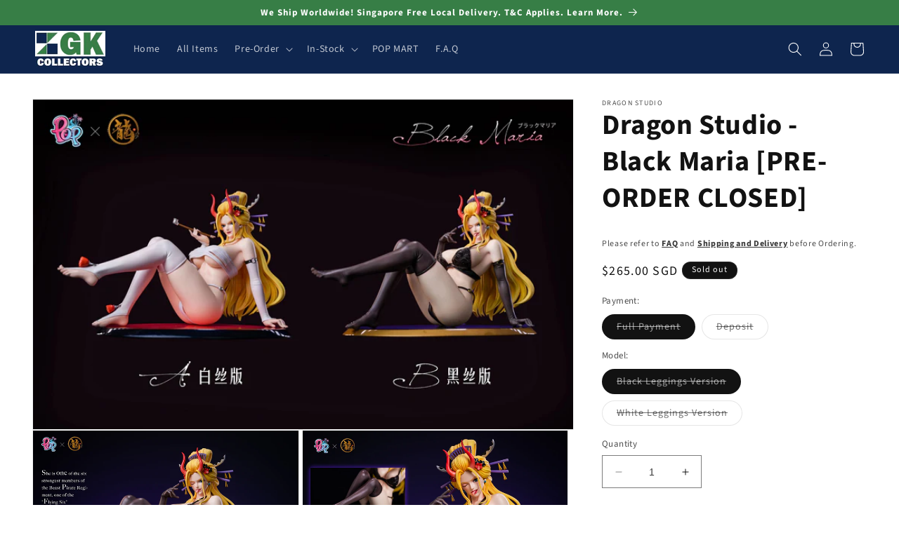

--- FILE ---
content_type: text/html; charset=utf-8
request_url: https://www.gkcollectors.com/products/dragon-studio-black-maria
body_size: 32634
content:
<!doctype html>
<html class="no-js" lang="en">
  <head>
    <meta charset="utf-8">
    <meta http-equiv="X-UA-Compatible" content="IE=edge">
    <meta name="viewport" content="width=device-width,initial-scale=1">
    <meta name="theme-color" content="">
    <link rel="canonical" href="https://www.gkcollectors.com/products/dragon-studio-black-maria"><link rel="icon" type="image/png" href="//www.gkcollectors.com/cdn/shop/files/logo-square_979461f0-9166-4a2c-be92-f66d574d06b9.png?crop=center&height=32&v=1664187977&width=32"><link rel="preconnect" href="https://fonts.shopifycdn.com" crossorigin><title>
      Dragon Studio - Black Maria [PRE-ORDER CLOSED]
 &ndash; GK Collectors</title>

    
      <meta name="description" content="[PRE-ORDER] Manufacturer: Dragon Studio  Item Name: Black Maria  Item Category: Anime Action Figure, Statues, Collectibles Material: Resin, PU Resin (Polyurethane)  Ratio: 1/6  Model: Black Leggings Version, White Leggings Version Estimated Dimension:  23cm (L) x 18cm (W) x 17cm (H) Estimated Weight:  -- Limited Editio">
    

    

<meta property="og:site_name" content="GK Collectors">
<meta property="og:url" content="https://www.gkcollectors.com/products/dragon-studio-black-maria">
<meta property="og:title" content="Dragon Studio - Black Maria [PRE-ORDER CLOSED]">
<meta property="og:type" content="product">
<meta property="og:description" content="[PRE-ORDER] Manufacturer: Dragon Studio  Item Name: Black Maria  Item Category: Anime Action Figure, Statues, Collectibles Material: Resin, PU Resin (Polyurethane)  Ratio: 1/6  Model: Black Leggings Version, White Leggings Version Estimated Dimension:  23cm (L) x 18cm (W) x 17cm (H) Estimated Weight:  -- Limited Editio"><meta property="og:image" content="http://www.gkcollectors.com/cdn/shop/files/0_4519094e-dcbb-4553-8635-48a928350a52.jpg?v=1687873361">
  <meta property="og:image:secure_url" content="https://www.gkcollectors.com/cdn/shop/files/0_4519094e-dcbb-4553-8635-48a928350a52.jpg?v=1687873361">
  <meta property="og:image:width" content="2500">
  <meta property="og:image:height" content="1527"><meta property="og:price:amount" content="115.00">
  <meta property="og:price:currency" content="SGD"><meta name="twitter:site" content="@gkcollectors"><meta name="twitter:card" content="summary_large_image">
<meta name="twitter:title" content="Dragon Studio - Black Maria [PRE-ORDER CLOSED]">
<meta name="twitter:description" content="[PRE-ORDER] Manufacturer: Dragon Studio  Item Name: Black Maria  Item Category: Anime Action Figure, Statues, Collectibles Material: Resin, PU Resin (Polyurethane)  Ratio: 1/6  Model: Black Leggings Version, White Leggings Version Estimated Dimension:  23cm (L) x 18cm (W) x 17cm (H) Estimated Weight:  -- Limited Editio">


    <script src="//www.gkcollectors.com/cdn/shop/t/2/assets/constants.js?v=58251544750838685771688816265" defer="defer"></script>
    <script src="//www.gkcollectors.com/cdn/shop/t/2/assets/pubsub.js?v=158357773527763999511688816266" defer="defer"></script>
    <script src="//www.gkcollectors.com/cdn/shop/t/2/assets/global.js?v=139248116715221171191688816266" defer="defer"></script><script src="//www.gkcollectors.com/cdn/shop/t/2/assets/animations.js?v=114255849464433187621688816265" defer="defer"></script><script>window.performance && window.performance.mark && window.performance.mark('shopify.content_for_header.start');</script><meta id="shopify-digital-wallet" name="shopify-digital-wallet" content="/66145288416/digital_wallets/dialog">
<link rel="alternate" type="application/json+oembed" href="https://www.gkcollectors.com/products/dragon-studio-black-maria.oembed">
<script async="async" src="/checkouts/internal/preloads.js?locale=en-SG"></script>
<script id="shopify-features" type="application/json">{"accessToken":"450acc40c3fa715415dc55290c9398b7","betas":["rich-media-storefront-analytics"],"domain":"www.gkcollectors.com","predictiveSearch":true,"shopId":66145288416,"locale":"en"}</script>
<script>var Shopify = Shopify || {};
Shopify.shop = "gkcollectors.myshopify.com";
Shopify.locale = "en";
Shopify.currency = {"active":"SGD","rate":"1.0"};
Shopify.country = "SG";
Shopify.theme = {"name":"Dawn 20230708","id":137335144672,"schema_name":"Dawn","schema_version":"10.0.0","theme_store_id":887,"role":"main"};
Shopify.theme.handle = "null";
Shopify.theme.style = {"id":null,"handle":null};
Shopify.cdnHost = "www.gkcollectors.com/cdn";
Shopify.routes = Shopify.routes || {};
Shopify.routes.root = "/";</script>
<script type="module">!function(o){(o.Shopify=o.Shopify||{}).modules=!0}(window);</script>
<script>!function(o){function n(){var o=[];function n(){o.push(Array.prototype.slice.apply(arguments))}return n.q=o,n}var t=o.Shopify=o.Shopify||{};t.loadFeatures=n(),t.autoloadFeatures=n()}(window);</script>
<script id="shop-js-analytics" type="application/json">{"pageType":"product"}</script>
<script defer="defer" async type="module" src="//www.gkcollectors.com/cdn/shopifycloud/shop-js/modules/v2/client.init-shop-cart-sync_BT-GjEfc.en.esm.js"></script>
<script defer="defer" async type="module" src="//www.gkcollectors.com/cdn/shopifycloud/shop-js/modules/v2/chunk.common_D58fp_Oc.esm.js"></script>
<script defer="defer" async type="module" src="//www.gkcollectors.com/cdn/shopifycloud/shop-js/modules/v2/chunk.modal_xMitdFEc.esm.js"></script>
<script type="module">
  await import("//www.gkcollectors.com/cdn/shopifycloud/shop-js/modules/v2/client.init-shop-cart-sync_BT-GjEfc.en.esm.js");
await import("//www.gkcollectors.com/cdn/shopifycloud/shop-js/modules/v2/chunk.common_D58fp_Oc.esm.js");
await import("//www.gkcollectors.com/cdn/shopifycloud/shop-js/modules/v2/chunk.modal_xMitdFEc.esm.js");

  window.Shopify.SignInWithShop?.initShopCartSync?.({"fedCMEnabled":true,"windoidEnabled":true});

</script>
<script id="__st">var __st={"a":66145288416,"offset":28800,"reqid":"e138abb0-87c2-49c4-8872-949f17758367-1769336121","pageurl":"www.gkcollectors.com\/products\/dragon-studio-black-maria","u":"7acbe8ef383d","p":"product","rtyp":"product","rid":8063092162784};</script>
<script>window.ShopifyPaypalV4VisibilityTracking = true;</script>
<script id="captcha-bootstrap">!function(){'use strict';const t='contact',e='account',n='new_comment',o=[[t,t],['blogs',n],['comments',n],[t,'customer']],c=[[e,'customer_login'],[e,'guest_login'],[e,'recover_customer_password'],[e,'create_customer']],r=t=>t.map((([t,e])=>`form[action*='/${t}']:not([data-nocaptcha='true']) input[name='form_type'][value='${e}']`)).join(','),a=t=>()=>t?[...document.querySelectorAll(t)].map((t=>t.form)):[];function s(){const t=[...o],e=r(t);return a(e)}const i='password',u='form_key',d=['recaptcha-v3-token','g-recaptcha-response','h-captcha-response',i],f=()=>{try{return window.sessionStorage}catch{return}},m='__shopify_v',_=t=>t.elements[u];function p(t,e,n=!1){try{const o=window.sessionStorage,c=JSON.parse(o.getItem(e)),{data:r}=function(t){const{data:e,action:n}=t;return t[m]||n?{data:e,action:n}:{data:t,action:n}}(c);for(const[e,n]of Object.entries(r))t.elements[e]&&(t.elements[e].value=n);n&&o.removeItem(e)}catch(o){console.error('form repopulation failed',{error:o})}}const l='form_type',E='cptcha';function T(t){t.dataset[E]=!0}const w=window,h=w.document,L='Shopify',v='ce_forms',y='captcha';let A=!1;((t,e)=>{const n=(g='f06e6c50-85a8-45c8-87d0-21a2b65856fe',I='https://cdn.shopify.com/shopifycloud/storefront-forms-hcaptcha/ce_storefront_forms_captcha_hcaptcha.v1.5.2.iife.js',D={infoText:'Protected by hCaptcha',privacyText:'Privacy',termsText:'Terms'},(t,e,n)=>{const o=w[L][v],c=o.bindForm;if(c)return c(t,g,e,D).then(n);var r;o.q.push([[t,g,e,D],n]),r=I,A||(h.body.append(Object.assign(h.createElement('script'),{id:'captcha-provider',async:!0,src:r})),A=!0)});var g,I,D;w[L]=w[L]||{},w[L][v]=w[L][v]||{},w[L][v].q=[],w[L][y]=w[L][y]||{},w[L][y].protect=function(t,e){n(t,void 0,e),T(t)},Object.freeze(w[L][y]),function(t,e,n,w,h,L){const[v,y,A,g]=function(t,e,n){const i=e?o:[],u=t?c:[],d=[...i,...u],f=r(d),m=r(i),_=r(d.filter((([t,e])=>n.includes(e))));return[a(f),a(m),a(_),s()]}(w,h,L),I=t=>{const e=t.target;return e instanceof HTMLFormElement?e:e&&e.form},D=t=>v().includes(t);t.addEventListener('submit',(t=>{const e=I(t);if(!e)return;const n=D(e)&&!e.dataset.hcaptchaBound&&!e.dataset.recaptchaBound,o=_(e),c=g().includes(e)&&(!o||!o.value);(n||c)&&t.preventDefault(),c&&!n&&(function(t){try{if(!f())return;!function(t){const e=f();if(!e)return;const n=_(t);if(!n)return;const o=n.value;o&&e.removeItem(o)}(t);const e=Array.from(Array(32),(()=>Math.random().toString(36)[2])).join('');!function(t,e){_(t)||t.append(Object.assign(document.createElement('input'),{type:'hidden',name:u})),t.elements[u].value=e}(t,e),function(t,e){const n=f();if(!n)return;const o=[...t.querySelectorAll(`input[type='${i}']`)].map((({name:t})=>t)),c=[...d,...o],r={};for(const[a,s]of new FormData(t).entries())c.includes(a)||(r[a]=s);n.setItem(e,JSON.stringify({[m]:1,action:t.action,data:r}))}(t,e)}catch(e){console.error('failed to persist form',e)}}(e),e.submit())}));const S=(t,e)=>{t&&!t.dataset[E]&&(n(t,e.some((e=>e===t))),T(t))};for(const o of['focusin','change'])t.addEventListener(o,(t=>{const e=I(t);D(e)&&S(e,y())}));const B=e.get('form_key'),M=e.get(l),P=B&&M;t.addEventListener('DOMContentLoaded',(()=>{const t=y();if(P)for(const e of t)e.elements[l].value===M&&p(e,B);[...new Set([...A(),...v().filter((t=>'true'===t.dataset.shopifyCaptcha))])].forEach((e=>S(e,t)))}))}(h,new URLSearchParams(w.location.search),n,t,e,['guest_login'])})(!0,!0)}();</script>
<script integrity="sha256-4kQ18oKyAcykRKYeNunJcIwy7WH5gtpwJnB7kiuLZ1E=" data-source-attribution="shopify.loadfeatures" defer="defer" src="//www.gkcollectors.com/cdn/shopifycloud/storefront/assets/storefront/load_feature-a0a9edcb.js" crossorigin="anonymous"></script>
<script data-source-attribution="shopify.dynamic_checkout.dynamic.init">var Shopify=Shopify||{};Shopify.PaymentButton=Shopify.PaymentButton||{isStorefrontPortableWallets:!0,init:function(){window.Shopify.PaymentButton.init=function(){};var t=document.createElement("script");t.src="https://www.gkcollectors.com/cdn/shopifycloud/portable-wallets/latest/portable-wallets.en.js",t.type="module",document.head.appendChild(t)}};
</script>
<script data-source-attribution="shopify.dynamic_checkout.buyer_consent">
  function portableWalletsHideBuyerConsent(e){var t=document.getElementById("shopify-buyer-consent"),n=document.getElementById("shopify-subscription-policy-button");t&&n&&(t.classList.add("hidden"),t.setAttribute("aria-hidden","true"),n.removeEventListener("click",e))}function portableWalletsShowBuyerConsent(e){var t=document.getElementById("shopify-buyer-consent"),n=document.getElementById("shopify-subscription-policy-button");t&&n&&(t.classList.remove("hidden"),t.removeAttribute("aria-hidden"),n.addEventListener("click",e))}window.Shopify?.PaymentButton&&(window.Shopify.PaymentButton.hideBuyerConsent=portableWalletsHideBuyerConsent,window.Shopify.PaymentButton.showBuyerConsent=portableWalletsShowBuyerConsent);
</script>
<script>
  function portableWalletsCleanup(e){e&&e.src&&console.error("Failed to load portable wallets script "+e.src);var t=document.querySelectorAll("shopify-accelerated-checkout .shopify-payment-button__skeleton, shopify-accelerated-checkout-cart .wallet-cart-button__skeleton"),e=document.getElementById("shopify-buyer-consent");for(let e=0;e<t.length;e++)t[e].remove();e&&e.remove()}function portableWalletsNotLoadedAsModule(e){e instanceof ErrorEvent&&"string"==typeof e.message&&e.message.includes("import.meta")&&"string"==typeof e.filename&&e.filename.includes("portable-wallets")&&(window.removeEventListener("error",portableWalletsNotLoadedAsModule),window.Shopify.PaymentButton.failedToLoad=e,"loading"===document.readyState?document.addEventListener("DOMContentLoaded",window.Shopify.PaymentButton.init):window.Shopify.PaymentButton.init())}window.addEventListener("error",portableWalletsNotLoadedAsModule);
</script>

<script type="module" src="https://www.gkcollectors.com/cdn/shopifycloud/portable-wallets/latest/portable-wallets.en.js" onError="portableWalletsCleanup(this)" crossorigin="anonymous"></script>
<script nomodule>
  document.addEventListener("DOMContentLoaded", portableWalletsCleanup);
</script>

<link id="shopify-accelerated-checkout-styles" rel="stylesheet" media="screen" href="https://www.gkcollectors.com/cdn/shopifycloud/portable-wallets/latest/accelerated-checkout-backwards-compat.css" crossorigin="anonymous">
<style id="shopify-accelerated-checkout-cart">
        #shopify-buyer-consent {
  margin-top: 1em;
  display: inline-block;
  width: 100%;
}

#shopify-buyer-consent.hidden {
  display: none;
}

#shopify-subscription-policy-button {
  background: none;
  border: none;
  padding: 0;
  text-decoration: underline;
  font-size: inherit;
  cursor: pointer;
}

#shopify-subscription-policy-button::before {
  box-shadow: none;
}

      </style>
<script id="sections-script" data-sections="header" defer="defer" src="//www.gkcollectors.com/cdn/shop/t/2/compiled_assets/scripts.js?v=1661"></script>
<script>window.performance && window.performance.mark && window.performance.mark('shopify.content_for_header.end');</script>


    <style data-shopify>
      @font-face {
  font-family: "Source Sans Pro";
  font-weight: 400;
  font-style: normal;
  font-display: swap;
  src: url("//www.gkcollectors.com/cdn/fonts/source_sans_pro/sourcesanspro_n4.50ae3e156aed9a794db7e94c4d00984c7b66616c.woff2") format("woff2"),
       url("//www.gkcollectors.com/cdn/fonts/source_sans_pro/sourcesanspro_n4.d1662e048bd96ae7123e46600ff9744c0d84502d.woff") format("woff");
}

      @font-face {
  font-family: "Source Sans Pro";
  font-weight: 700;
  font-style: normal;
  font-display: swap;
  src: url("//www.gkcollectors.com/cdn/fonts/source_sans_pro/sourcesanspro_n7.41cbad1715ffa6489ec3aab1c16fda6d5bdf2235.woff2") format("woff2"),
       url("//www.gkcollectors.com/cdn/fonts/source_sans_pro/sourcesanspro_n7.01173495588557d2be0eb2bb2ecdf8e4f01cf917.woff") format("woff");
}

      @font-face {
  font-family: "Source Sans Pro";
  font-weight: 400;
  font-style: italic;
  font-display: swap;
  src: url("//www.gkcollectors.com/cdn/fonts/source_sans_pro/sourcesanspro_i4.130f29b9baa0095b80aea9236ca9ef6ab0069c67.woff2") format("woff2"),
       url("//www.gkcollectors.com/cdn/fonts/source_sans_pro/sourcesanspro_i4.6146c8c8ae7b8853ccbbc8b859fcf805016ee743.woff") format("woff");
}

      @font-face {
  font-family: "Source Sans Pro";
  font-weight: 700;
  font-style: italic;
  font-display: swap;
  src: url("//www.gkcollectors.com/cdn/fonts/source_sans_pro/sourcesanspro_i7.98bb15b3a23880a6e1d86ade6dbb197526ff768d.woff2") format("woff2"),
       url("//www.gkcollectors.com/cdn/fonts/source_sans_pro/sourcesanspro_i7.6274cea5e22a575d33653322a4399caadffb1338.woff") format("woff");
}

      @font-face {
  font-family: "Source Sans Pro";
  font-weight: 700;
  font-style: normal;
  font-display: swap;
  src: url("//www.gkcollectors.com/cdn/fonts/source_sans_pro/sourcesanspro_n7.41cbad1715ffa6489ec3aab1c16fda6d5bdf2235.woff2") format("woff2"),
       url("//www.gkcollectors.com/cdn/fonts/source_sans_pro/sourcesanspro_n7.01173495588557d2be0eb2bb2ecdf8e4f01cf917.woff") format("woff");
}


      
        :root,
        .color-background-1 {
          --color-background: 255,255,255;
        
          --gradient-background: #ffffff;
        
        --color-foreground: 18,18,18;
        --color-shadow: 18,18,18;
        --color-button: 14,37,78;
        --color-button-text: 255,255,255;
        --color-secondary-button: 255,255,255;
        --color-secondary-button-text: 18,18,18;
        --color-link: 18,18,18;
        --color-badge-foreground: 18,18,18;
        --color-badge-background: 255,255,255;
        --color-badge-border: 18,18,18;
        --payment-terms-background-color: rgb(255 255 255);
      }
      
        
        .color-background-2 {
          --color-background: 243,243,243;
        
          --gradient-background: #f3f3f3;
        
        --color-foreground: 18,18,18;
        --color-shadow: 18,18,18;
        --color-button: 18,18,18;
        --color-button-text: 243,243,243;
        --color-secondary-button: 243,243,243;
        --color-secondary-button-text: 18,18,18;
        --color-link: 18,18,18;
        --color-badge-foreground: 18,18,18;
        --color-badge-background: 243,243,243;
        --color-badge-border: 18,18,18;
        --payment-terms-background-color: rgb(243 243 243);
      }
      
        
        .color-inverse {
          --color-background: 18,18,18;
        
          --gradient-background: #121212;
        
        --color-foreground: 255,255,255;
        --color-shadow: 18,18,18;
        --color-button: 255,255,255;
        --color-button-text: 18,18,18;
        --color-secondary-button: 18,18,18;
        --color-secondary-button-text: 255,255,255;
        --color-link: 255,255,255;
        --color-badge-foreground: 255,255,255;
        --color-badge-background: 18,18,18;
        --color-badge-border: 255,255,255;
        --payment-terms-background-color: rgb(18 18 18);
      }
      
        
        .color-accent-1 {
          --color-background: 14,37,78;
        
          --gradient-background: #0e254e;
        
        --color-foreground: 255,255,255;
        --color-shadow: 18,18,18;
        --color-button: 255,255,255;
        --color-button-text: 14,37,78;
        --color-secondary-button: 14,37,78;
        --color-secondary-button-text: 255,255,255;
        --color-link: 255,255,255;
        --color-badge-foreground: 255,255,255;
        --color-badge-background: 14,37,78;
        --color-badge-border: 255,255,255;
        --payment-terms-background-color: rgb(14 37 78);
      }
      
        
        .color-accent-2 {
          --color-background: 55,126,70;
        
          --gradient-background: #377e46;
        
        --color-foreground: 255,255,255;
        --color-shadow: 18,18,18;
        --color-button: 55,126,70;
        --color-button-text: 255,255,255;
        --color-secondary-button: 55,126,70;
        --color-secondary-button-text: 255,255,255;
        --color-link: 255,255,255;
        --color-badge-foreground: 255,255,255;
        --color-badge-background: 55,126,70;
        --color-badge-border: 255,255,255;
        --payment-terms-background-color: rgb(55 126 70);
      }
      

      body, .color-background-1, .color-background-2, .color-inverse, .color-accent-1, .color-accent-2 {
        color: rgba(var(--color-foreground), 0.75);
        background-color: rgb(var(--color-background));
      }

      :root {
        --font-body-family: "Source Sans Pro", sans-serif;
        --font-body-style: normal;
        --font-body-weight: 400;
        --font-body-weight-bold: 700;

        --font-heading-family: "Source Sans Pro", sans-serif;
        --font-heading-style: normal;
        --font-heading-weight: 700;

        --font-body-scale: 1.0;
        --font-heading-scale: 1.0;

        --media-padding: px;
        --media-border-opacity: 0.05;
        --media-border-width: 1px;
        --media-radius: 0px;
        --media-shadow-opacity: 0.0;
        --media-shadow-horizontal-offset: 0px;
        --media-shadow-vertical-offset: 4px;
        --media-shadow-blur-radius: 5px;
        --media-shadow-visible: 0;

        --page-width: 130rem;
        --page-width-margin: 0rem;

        --product-card-image-padding: 0.0rem;
        --product-card-corner-radius: 0.0rem;
        --product-card-text-alignment: left;
        --product-card-border-width: 0.0rem;
        --product-card-border-opacity: 0.1;
        --product-card-shadow-opacity: 0.0;
        --product-card-shadow-visible: 0;
        --product-card-shadow-horizontal-offset: 0.0rem;
        --product-card-shadow-vertical-offset: 0.4rem;
        --product-card-shadow-blur-radius: 0.5rem;

        --collection-card-image-padding: 0.0rem;
        --collection-card-corner-radius: 0.0rem;
        --collection-card-text-alignment: left;
        --collection-card-border-width: 0.0rem;
        --collection-card-border-opacity: 0.0;
        --collection-card-shadow-opacity: 0.1;
        --collection-card-shadow-visible: 1;
        --collection-card-shadow-horizontal-offset: 0.0rem;
        --collection-card-shadow-vertical-offset: 0.0rem;
        --collection-card-shadow-blur-radius: 0.0rem;

        --blog-card-image-padding: 0.0rem;
        --blog-card-corner-radius: 0.0rem;
        --blog-card-text-alignment: left;
        --blog-card-border-width: 0.0rem;
        --blog-card-border-opacity: 0.0;
        --blog-card-shadow-opacity: 0.1;
        --blog-card-shadow-visible: 1;
        --blog-card-shadow-horizontal-offset: 0.0rem;
        --blog-card-shadow-vertical-offset: 0.0rem;
        --blog-card-shadow-blur-radius: 0.0rem;

        --badge-corner-radius: 4.0rem;

        --popup-border-width: 1px;
        --popup-border-opacity: 0.1;
        --popup-corner-radius: 0px;
        --popup-shadow-opacity: 0.0;
        --popup-shadow-horizontal-offset: 0px;
        --popup-shadow-vertical-offset: 4px;
        --popup-shadow-blur-radius: 5px;

        --drawer-border-width: 1px;
        --drawer-border-opacity: 0.1;
        --drawer-shadow-opacity: 0.0;
        --drawer-shadow-horizontal-offset: 0px;
        --drawer-shadow-vertical-offset: 4px;
        --drawer-shadow-blur-radius: 5px;

        --spacing-sections-desktop: 0px;
        --spacing-sections-mobile: 0px;

        --grid-desktop-vertical-spacing: 8px;
        --grid-desktop-horizontal-spacing: 8px;
        --grid-mobile-vertical-spacing: 4px;
        --grid-mobile-horizontal-spacing: 4px;

        --text-boxes-border-opacity: 0.1;
        --text-boxes-border-width: 0px;
        --text-boxes-radius: 0px;
        --text-boxes-shadow-opacity: 0.0;
        --text-boxes-shadow-visible: 0;
        --text-boxes-shadow-horizontal-offset: 0px;
        --text-boxes-shadow-vertical-offset: 4px;
        --text-boxes-shadow-blur-radius: 5px;

        --buttons-radius: 0px;
        --buttons-radius-outset: 0px;
        --buttons-border-width: 1px;
        --buttons-border-opacity: 1.0;
        --buttons-shadow-opacity: 0.0;
        --buttons-shadow-visible: 0;
        --buttons-shadow-horizontal-offset: 0px;
        --buttons-shadow-vertical-offset: 4px;
        --buttons-shadow-blur-radius: 5px;
        --buttons-border-offset: 0px;

        --inputs-radius: 0px;
        --inputs-border-width: 1px;
        --inputs-border-opacity: 0.55;
        --inputs-shadow-opacity: 0.0;
        --inputs-shadow-horizontal-offset: 0px;
        --inputs-margin-offset: 0px;
        --inputs-shadow-vertical-offset: 4px;
        --inputs-shadow-blur-radius: 5px;
        --inputs-radius-outset: 0px;

        --variant-pills-radius: 40px;
        --variant-pills-border-width: 1px;
        --variant-pills-border-opacity: 0.55;
        --variant-pills-shadow-opacity: 0.0;
        --variant-pills-shadow-horizontal-offset: 0px;
        --variant-pills-shadow-vertical-offset: 4px;
        --variant-pills-shadow-blur-radius: 5px;
      }

      *,
      *::before,
      *::after {
        box-sizing: inherit;
      }

      html {
        box-sizing: border-box;
        font-size: calc(var(--font-body-scale) * 62.5%);
        height: 100%;
      }

      body {
        display: grid;
        grid-template-rows: auto auto 1fr auto;
        grid-template-columns: 100%;
        min-height: 100%;
        margin: 0;
        font-size: 1.5rem;
        letter-spacing: 0.06rem;
        line-height: calc(1 + 0.8 / var(--font-body-scale));
        font-family: var(--font-body-family);
        font-style: var(--font-body-style);
        font-weight: var(--font-body-weight);
      }

      @media screen and (min-width: 750px) {
        body {
          font-size: 1.6rem;
        }
      }
    </style>

    <link href="//www.gkcollectors.com/cdn/shop/t/2/assets/base.css?v=117828829876360325261688816265" rel="stylesheet" type="text/css" media="all" />
<link rel="preload" as="font" href="//www.gkcollectors.com/cdn/fonts/source_sans_pro/sourcesanspro_n4.50ae3e156aed9a794db7e94c4d00984c7b66616c.woff2" type="font/woff2" crossorigin><link rel="preload" as="font" href="//www.gkcollectors.com/cdn/fonts/source_sans_pro/sourcesanspro_n7.41cbad1715ffa6489ec3aab1c16fda6d5bdf2235.woff2" type="font/woff2" crossorigin><link
        rel="stylesheet"
        href="//www.gkcollectors.com/cdn/shop/t/2/assets/component-predictive-search.css?v=118923337488134913561688816265"
        media="print"
        onload="this.media='all'"
      ><script>
      document.documentElement.className = document.documentElement.className.replace('no-js', 'js');
      if (Shopify.designMode) {
        document.documentElement.classList.add('shopify-design-mode');
      }
    </script>
  <link href="https://monorail-edge.shopifysvc.com" rel="dns-prefetch">
<script>(function(){if ("sendBeacon" in navigator && "performance" in window) {try {var session_token_from_headers = performance.getEntriesByType('navigation')[0].serverTiming.find(x => x.name == '_s').description;} catch {var session_token_from_headers = undefined;}var session_cookie_matches = document.cookie.match(/_shopify_s=([^;]*)/);var session_token_from_cookie = session_cookie_matches && session_cookie_matches.length === 2 ? session_cookie_matches[1] : "";var session_token = session_token_from_headers || session_token_from_cookie || "";function handle_abandonment_event(e) {var entries = performance.getEntries().filter(function(entry) {return /monorail-edge.shopifysvc.com/.test(entry.name);});if (!window.abandonment_tracked && entries.length === 0) {window.abandonment_tracked = true;var currentMs = Date.now();var navigation_start = performance.timing.navigationStart;var payload = {shop_id: 66145288416,url: window.location.href,navigation_start,duration: currentMs - navigation_start,session_token,page_type: "product"};window.navigator.sendBeacon("https://monorail-edge.shopifysvc.com/v1/produce", JSON.stringify({schema_id: "online_store_buyer_site_abandonment/1.1",payload: payload,metadata: {event_created_at_ms: currentMs,event_sent_at_ms: currentMs}}));}}window.addEventListener('pagehide', handle_abandonment_event);}}());</script>
<script id="web-pixels-manager-setup">(function e(e,d,r,n,o){if(void 0===o&&(o={}),!Boolean(null===(a=null===(i=window.Shopify)||void 0===i?void 0:i.analytics)||void 0===a?void 0:a.replayQueue)){var i,a;window.Shopify=window.Shopify||{};var t=window.Shopify;t.analytics=t.analytics||{};var s=t.analytics;s.replayQueue=[],s.publish=function(e,d,r){return s.replayQueue.push([e,d,r]),!0};try{self.performance.mark("wpm:start")}catch(e){}var l=function(){var e={modern:/Edge?\/(1{2}[4-9]|1[2-9]\d|[2-9]\d{2}|\d{4,})\.\d+(\.\d+|)|Firefox\/(1{2}[4-9]|1[2-9]\d|[2-9]\d{2}|\d{4,})\.\d+(\.\d+|)|Chrom(ium|e)\/(9{2}|\d{3,})\.\d+(\.\d+|)|(Maci|X1{2}).+ Version\/(15\.\d+|(1[6-9]|[2-9]\d|\d{3,})\.\d+)([,.]\d+|)( \(\w+\)|)( Mobile\/\w+|) Safari\/|Chrome.+OPR\/(9{2}|\d{3,})\.\d+\.\d+|(CPU[ +]OS|iPhone[ +]OS|CPU[ +]iPhone|CPU IPhone OS|CPU iPad OS)[ +]+(15[._]\d+|(1[6-9]|[2-9]\d|\d{3,})[._]\d+)([._]\d+|)|Android:?[ /-](13[3-9]|1[4-9]\d|[2-9]\d{2}|\d{4,})(\.\d+|)(\.\d+|)|Android.+Firefox\/(13[5-9]|1[4-9]\d|[2-9]\d{2}|\d{4,})\.\d+(\.\d+|)|Android.+Chrom(ium|e)\/(13[3-9]|1[4-9]\d|[2-9]\d{2}|\d{4,})\.\d+(\.\d+|)|SamsungBrowser\/([2-9]\d|\d{3,})\.\d+/,legacy:/Edge?\/(1[6-9]|[2-9]\d|\d{3,})\.\d+(\.\d+|)|Firefox\/(5[4-9]|[6-9]\d|\d{3,})\.\d+(\.\d+|)|Chrom(ium|e)\/(5[1-9]|[6-9]\d|\d{3,})\.\d+(\.\d+|)([\d.]+$|.*Safari\/(?![\d.]+ Edge\/[\d.]+$))|(Maci|X1{2}).+ Version\/(10\.\d+|(1[1-9]|[2-9]\d|\d{3,})\.\d+)([,.]\d+|)( \(\w+\)|)( Mobile\/\w+|) Safari\/|Chrome.+OPR\/(3[89]|[4-9]\d|\d{3,})\.\d+\.\d+|(CPU[ +]OS|iPhone[ +]OS|CPU[ +]iPhone|CPU IPhone OS|CPU iPad OS)[ +]+(10[._]\d+|(1[1-9]|[2-9]\d|\d{3,})[._]\d+)([._]\d+|)|Android:?[ /-](13[3-9]|1[4-9]\d|[2-9]\d{2}|\d{4,})(\.\d+|)(\.\d+|)|Mobile Safari.+OPR\/([89]\d|\d{3,})\.\d+\.\d+|Android.+Firefox\/(13[5-9]|1[4-9]\d|[2-9]\d{2}|\d{4,})\.\d+(\.\d+|)|Android.+Chrom(ium|e)\/(13[3-9]|1[4-9]\d|[2-9]\d{2}|\d{4,})\.\d+(\.\d+|)|Android.+(UC? ?Browser|UCWEB|U3)[ /]?(15\.([5-9]|\d{2,})|(1[6-9]|[2-9]\d|\d{3,})\.\d+)\.\d+|SamsungBrowser\/(5\.\d+|([6-9]|\d{2,})\.\d+)|Android.+MQ{2}Browser\/(14(\.(9|\d{2,})|)|(1[5-9]|[2-9]\d|\d{3,})(\.\d+|))(\.\d+|)|K[Aa][Ii]OS\/(3\.\d+|([4-9]|\d{2,})\.\d+)(\.\d+|)/},d=e.modern,r=e.legacy,n=navigator.userAgent;return n.match(d)?"modern":n.match(r)?"legacy":"unknown"}(),u="modern"===l?"modern":"legacy",c=(null!=n?n:{modern:"",legacy:""})[u],f=function(e){return[e.baseUrl,"/wpm","/b",e.hashVersion,"modern"===e.buildTarget?"m":"l",".js"].join("")}({baseUrl:d,hashVersion:r,buildTarget:u}),m=function(e){var d=e.version,r=e.bundleTarget,n=e.surface,o=e.pageUrl,i=e.monorailEndpoint;return{emit:function(e){var a=e.status,t=e.errorMsg,s=(new Date).getTime(),l=JSON.stringify({metadata:{event_sent_at_ms:s},events:[{schema_id:"web_pixels_manager_load/3.1",payload:{version:d,bundle_target:r,page_url:o,status:a,surface:n,error_msg:t},metadata:{event_created_at_ms:s}}]});if(!i)return console&&console.warn&&console.warn("[Web Pixels Manager] No Monorail endpoint provided, skipping logging."),!1;try{return self.navigator.sendBeacon.bind(self.navigator)(i,l)}catch(e){}var u=new XMLHttpRequest;try{return u.open("POST",i,!0),u.setRequestHeader("Content-Type","text/plain"),u.send(l),!0}catch(e){return console&&console.warn&&console.warn("[Web Pixels Manager] Got an unhandled error while logging to Monorail."),!1}}}}({version:r,bundleTarget:l,surface:e.surface,pageUrl:self.location.href,monorailEndpoint:e.monorailEndpoint});try{o.browserTarget=l,function(e){var d=e.src,r=e.async,n=void 0===r||r,o=e.onload,i=e.onerror,a=e.sri,t=e.scriptDataAttributes,s=void 0===t?{}:t,l=document.createElement("script"),u=document.querySelector("head"),c=document.querySelector("body");if(l.async=n,l.src=d,a&&(l.integrity=a,l.crossOrigin="anonymous"),s)for(var f in s)if(Object.prototype.hasOwnProperty.call(s,f))try{l.dataset[f]=s[f]}catch(e){}if(o&&l.addEventListener("load",o),i&&l.addEventListener("error",i),u)u.appendChild(l);else{if(!c)throw new Error("Did not find a head or body element to append the script");c.appendChild(l)}}({src:f,async:!0,onload:function(){if(!function(){var e,d;return Boolean(null===(d=null===(e=window.Shopify)||void 0===e?void 0:e.analytics)||void 0===d?void 0:d.initialized)}()){var d=window.webPixelsManager.init(e)||void 0;if(d){var r=window.Shopify.analytics;r.replayQueue.forEach((function(e){var r=e[0],n=e[1],o=e[2];d.publishCustomEvent(r,n,o)})),r.replayQueue=[],r.publish=d.publishCustomEvent,r.visitor=d.visitor,r.initialized=!0}}},onerror:function(){return m.emit({status:"failed",errorMsg:"".concat(f," has failed to load")})},sri:function(e){var d=/^sha384-[A-Za-z0-9+/=]+$/;return"string"==typeof e&&d.test(e)}(c)?c:"",scriptDataAttributes:o}),m.emit({status:"loading"})}catch(e){m.emit({status:"failed",errorMsg:(null==e?void 0:e.message)||"Unknown error"})}}})({shopId: 66145288416,storefrontBaseUrl: "https://www.gkcollectors.com",extensionsBaseUrl: "https://extensions.shopifycdn.com/cdn/shopifycloud/web-pixels-manager",monorailEndpoint: "https://monorail-edge.shopifysvc.com/unstable/produce_batch",surface: "storefront-renderer",enabledBetaFlags: ["2dca8a86"],webPixelsConfigList: [{"id":"shopify-app-pixel","configuration":"{}","eventPayloadVersion":"v1","runtimeContext":"STRICT","scriptVersion":"0450","apiClientId":"shopify-pixel","type":"APP","privacyPurposes":["ANALYTICS","MARKETING"]},{"id":"shopify-custom-pixel","eventPayloadVersion":"v1","runtimeContext":"LAX","scriptVersion":"0450","apiClientId":"shopify-pixel","type":"CUSTOM","privacyPurposes":["ANALYTICS","MARKETING"]}],isMerchantRequest: false,initData: {"shop":{"name":"GK Collectors","paymentSettings":{"currencyCode":"SGD"},"myshopifyDomain":"gkcollectors.myshopify.com","countryCode":"SG","storefrontUrl":"https:\/\/www.gkcollectors.com"},"customer":null,"cart":null,"checkout":null,"productVariants":[{"price":{"amount":265.0,"currencyCode":"SGD"},"product":{"title":"Dragon Studio - Black Maria [PRE-ORDER CLOSED]","vendor":"Dragon Studio","id":"8063092162784","untranslatedTitle":"Dragon Studio - Black Maria [PRE-ORDER CLOSED]","url":"\/products\/dragon-studio-black-maria","type":""},"id":"44067300540640","image":{"src":"\/\/www.gkcollectors.com\/cdn\/shop\/files\/0_4519094e-dcbb-4553-8635-48a928350a52.jpg?v=1687873361"},"sku":"","title":"Full Payment \/ Black Leggings Version","untranslatedTitle":"Full Payment \/ Black Leggings Version"},{"price":{"amount":265.0,"currencyCode":"SGD"},"product":{"title":"Dragon Studio - Black Maria [PRE-ORDER CLOSED]","vendor":"Dragon Studio","id":"8063092162784","untranslatedTitle":"Dragon Studio - Black Maria [PRE-ORDER CLOSED]","url":"\/products\/dragon-studio-black-maria","type":""},"id":"44067301884128","image":{"src":"\/\/www.gkcollectors.com\/cdn\/shop\/files\/0_4519094e-dcbb-4553-8635-48a928350a52.jpg?v=1687873361"},"sku":"","title":"Full Payment \/ White Leggings Version","untranslatedTitle":"Full Payment \/ White Leggings Version"},{"price":{"amount":115.0,"currencyCode":"SGD"},"product":{"title":"Dragon Studio - Black Maria [PRE-ORDER CLOSED]","vendor":"Dragon Studio","id":"8063092162784","untranslatedTitle":"Dragon Studio - Black Maria [PRE-ORDER CLOSED]","url":"\/products\/dragon-studio-black-maria","type":""},"id":"44067300573408","image":{"src":"\/\/www.gkcollectors.com\/cdn\/shop\/files\/0_4519094e-dcbb-4553-8635-48a928350a52.jpg?v=1687873361"},"sku":"","title":"Deposit \/ Black Leggings Version","untranslatedTitle":"Deposit \/ Black Leggings Version"},{"price":{"amount":115.0,"currencyCode":"SGD"},"product":{"title":"Dragon Studio - Black Maria [PRE-ORDER CLOSED]","vendor":"Dragon Studio","id":"8063092162784","untranslatedTitle":"Dragon Studio - Black Maria [PRE-ORDER CLOSED]","url":"\/products\/dragon-studio-black-maria","type":""},"id":"44067301916896","image":{"src":"\/\/www.gkcollectors.com\/cdn\/shop\/files\/0_4519094e-dcbb-4553-8635-48a928350a52.jpg?v=1687873361"},"sku":"","title":"Deposit \/ White Leggings Version","untranslatedTitle":"Deposit \/ White Leggings Version"}],"purchasingCompany":null},},"https://www.gkcollectors.com/cdn","fcfee988w5aeb613cpc8e4bc33m6693e112",{"modern":"","legacy":""},{"shopId":"66145288416","storefrontBaseUrl":"https:\/\/www.gkcollectors.com","extensionBaseUrl":"https:\/\/extensions.shopifycdn.com\/cdn\/shopifycloud\/web-pixels-manager","surface":"storefront-renderer","enabledBetaFlags":"[\"2dca8a86\"]","isMerchantRequest":"false","hashVersion":"fcfee988w5aeb613cpc8e4bc33m6693e112","publish":"custom","events":"[[\"page_viewed\",{}],[\"product_viewed\",{\"productVariant\":{\"price\":{\"amount\":265.0,\"currencyCode\":\"SGD\"},\"product\":{\"title\":\"Dragon Studio - Black Maria [PRE-ORDER CLOSED]\",\"vendor\":\"Dragon Studio\",\"id\":\"8063092162784\",\"untranslatedTitle\":\"Dragon Studio - Black Maria [PRE-ORDER CLOSED]\",\"url\":\"\/products\/dragon-studio-black-maria\",\"type\":\"\"},\"id\":\"44067300540640\",\"image\":{\"src\":\"\/\/www.gkcollectors.com\/cdn\/shop\/files\/0_4519094e-dcbb-4553-8635-48a928350a52.jpg?v=1687873361\"},\"sku\":\"\",\"title\":\"Full Payment \/ Black Leggings Version\",\"untranslatedTitle\":\"Full Payment \/ Black Leggings Version\"}}]]"});</script><script>
  window.ShopifyAnalytics = window.ShopifyAnalytics || {};
  window.ShopifyAnalytics.meta = window.ShopifyAnalytics.meta || {};
  window.ShopifyAnalytics.meta.currency = 'SGD';
  var meta = {"product":{"id":8063092162784,"gid":"gid:\/\/shopify\/Product\/8063092162784","vendor":"Dragon Studio","type":"","handle":"dragon-studio-black-maria","variants":[{"id":44067300540640,"price":26500,"name":"Dragon Studio - Black Maria [PRE-ORDER CLOSED] - Full Payment \/ Black Leggings Version","public_title":"Full Payment \/ Black Leggings Version","sku":""},{"id":44067301884128,"price":26500,"name":"Dragon Studio - Black Maria [PRE-ORDER CLOSED] - Full Payment \/ White Leggings Version","public_title":"Full Payment \/ White Leggings Version","sku":""},{"id":44067300573408,"price":11500,"name":"Dragon Studio - Black Maria [PRE-ORDER CLOSED] - Deposit \/ Black Leggings Version","public_title":"Deposit \/ Black Leggings Version","sku":""},{"id":44067301916896,"price":11500,"name":"Dragon Studio - Black Maria [PRE-ORDER CLOSED] - Deposit \/ White Leggings Version","public_title":"Deposit \/ White Leggings Version","sku":""}],"remote":false},"page":{"pageType":"product","resourceType":"product","resourceId":8063092162784,"requestId":"e138abb0-87c2-49c4-8872-949f17758367-1769336121"}};
  for (var attr in meta) {
    window.ShopifyAnalytics.meta[attr] = meta[attr];
  }
</script>
<script class="analytics">
  (function () {
    var customDocumentWrite = function(content) {
      var jquery = null;

      if (window.jQuery) {
        jquery = window.jQuery;
      } else if (window.Checkout && window.Checkout.$) {
        jquery = window.Checkout.$;
      }

      if (jquery) {
        jquery('body').append(content);
      }
    };

    var hasLoggedConversion = function(token) {
      if (token) {
        return document.cookie.indexOf('loggedConversion=' + token) !== -1;
      }
      return false;
    }

    var setCookieIfConversion = function(token) {
      if (token) {
        var twoMonthsFromNow = new Date(Date.now());
        twoMonthsFromNow.setMonth(twoMonthsFromNow.getMonth() + 2);

        document.cookie = 'loggedConversion=' + token + '; expires=' + twoMonthsFromNow;
      }
    }

    var trekkie = window.ShopifyAnalytics.lib = window.trekkie = window.trekkie || [];
    if (trekkie.integrations) {
      return;
    }
    trekkie.methods = [
      'identify',
      'page',
      'ready',
      'track',
      'trackForm',
      'trackLink'
    ];
    trekkie.factory = function(method) {
      return function() {
        var args = Array.prototype.slice.call(arguments);
        args.unshift(method);
        trekkie.push(args);
        return trekkie;
      };
    };
    for (var i = 0; i < trekkie.methods.length; i++) {
      var key = trekkie.methods[i];
      trekkie[key] = trekkie.factory(key);
    }
    trekkie.load = function(config) {
      trekkie.config = config || {};
      trekkie.config.initialDocumentCookie = document.cookie;
      var first = document.getElementsByTagName('script')[0];
      var script = document.createElement('script');
      script.type = 'text/javascript';
      script.onerror = function(e) {
        var scriptFallback = document.createElement('script');
        scriptFallback.type = 'text/javascript';
        scriptFallback.onerror = function(error) {
                var Monorail = {
      produce: function produce(monorailDomain, schemaId, payload) {
        var currentMs = new Date().getTime();
        var event = {
          schema_id: schemaId,
          payload: payload,
          metadata: {
            event_created_at_ms: currentMs,
            event_sent_at_ms: currentMs
          }
        };
        return Monorail.sendRequest("https://" + monorailDomain + "/v1/produce", JSON.stringify(event));
      },
      sendRequest: function sendRequest(endpointUrl, payload) {
        // Try the sendBeacon API
        if (window && window.navigator && typeof window.navigator.sendBeacon === 'function' && typeof window.Blob === 'function' && !Monorail.isIos12()) {
          var blobData = new window.Blob([payload], {
            type: 'text/plain'
          });

          if (window.navigator.sendBeacon(endpointUrl, blobData)) {
            return true;
          } // sendBeacon was not successful

        } // XHR beacon

        var xhr = new XMLHttpRequest();

        try {
          xhr.open('POST', endpointUrl);
          xhr.setRequestHeader('Content-Type', 'text/plain');
          xhr.send(payload);
        } catch (e) {
          console.log(e);
        }

        return false;
      },
      isIos12: function isIos12() {
        return window.navigator.userAgent.lastIndexOf('iPhone; CPU iPhone OS 12_') !== -1 || window.navigator.userAgent.lastIndexOf('iPad; CPU OS 12_') !== -1;
      }
    };
    Monorail.produce('monorail-edge.shopifysvc.com',
      'trekkie_storefront_load_errors/1.1',
      {shop_id: 66145288416,
      theme_id: 137335144672,
      app_name: "storefront",
      context_url: window.location.href,
      source_url: "//www.gkcollectors.com/cdn/s/trekkie.storefront.8d95595f799fbf7e1d32231b9a28fd43b70c67d3.min.js"});

        };
        scriptFallback.async = true;
        scriptFallback.src = '//www.gkcollectors.com/cdn/s/trekkie.storefront.8d95595f799fbf7e1d32231b9a28fd43b70c67d3.min.js';
        first.parentNode.insertBefore(scriptFallback, first);
      };
      script.async = true;
      script.src = '//www.gkcollectors.com/cdn/s/trekkie.storefront.8d95595f799fbf7e1d32231b9a28fd43b70c67d3.min.js';
      first.parentNode.insertBefore(script, first);
    };
    trekkie.load(
      {"Trekkie":{"appName":"storefront","development":false,"defaultAttributes":{"shopId":66145288416,"isMerchantRequest":null,"themeId":137335144672,"themeCityHash":"12004530545457905609","contentLanguage":"en","currency":"SGD","eventMetadataId":"777a1827-4884-4a70-85e6-2d3b3fdca435"},"isServerSideCookieWritingEnabled":true,"monorailRegion":"shop_domain","enabledBetaFlags":["65f19447"]},"Session Attribution":{},"S2S":{"facebookCapiEnabled":false,"source":"trekkie-storefront-renderer","apiClientId":580111}}
    );

    var loaded = false;
    trekkie.ready(function() {
      if (loaded) return;
      loaded = true;

      window.ShopifyAnalytics.lib = window.trekkie;

      var originalDocumentWrite = document.write;
      document.write = customDocumentWrite;
      try { window.ShopifyAnalytics.merchantGoogleAnalytics.call(this); } catch(error) {};
      document.write = originalDocumentWrite;

      window.ShopifyAnalytics.lib.page(null,{"pageType":"product","resourceType":"product","resourceId":8063092162784,"requestId":"e138abb0-87c2-49c4-8872-949f17758367-1769336121","shopifyEmitted":true});

      var match = window.location.pathname.match(/checkouts\/(.+)\/(thank_you|post_purchase)/)
      var token = match? match[1]: undefined;
      if (!hasLoggedConversion(token)) {
        setCookieIfConversion(token);
        window.ShopifyAnalytics.lib.track("Viewed Product",{"currency":"SGD","variantId":44067300540640,"productId":8063092162784,"productGid":"gid:\/\/shopify\/Product\/8063092162784","name":"Dragon Studio - Black Maria [PRE-ORDER CLOSED] - Full Payment \/ Black Leggings Version","price":"265.00","sku":"","brand":"Dragon Studio","variant":"Full Payment \/ Black Leggings Version","category":"","nonInteraction":true,"remote":false},undefined,undefined,{"shopifyEmitted":true});
      window.ShopifyAnalytics.lib.track("monorail:\/\/trekkie_storefront_viewed_product\/1.1",{"currency":"SGD","variantId":44067300540640,"productId":8063092162784,"productGid":"gid:\/\/shopify\/Product\/8063092162784","name":"Dragon Studio - Black Maria [PRE-ORDER CLOSED] - Full Payment \/ Black Leggings Version","price":"265.00","sku":"","brand":"Dragon Studio","variant":"Full Payment \/ Black Leggings Version","category":"","nonInteraction":true,"remote":false,"referer":"https:\/\/www.gkcollectors.com\/products\/dragon-studio-black-maria"});
      }
    });


        var eventsListenerScript = document.createElement('script');
        eventsListenerScript.async = true;
        eventsListenerScript.src = "//www.gkcollectors.com/cdn/shopifycloud/storefront/assets/shop_events_listener-3da45d37.js";
        document.getElementsByTagName('head')[0].appendChild(eventsListenerScript);

})();</script>
<script
  defer
  src="https://www.gkcollectors.com/cdn/shopifycloud/perf-kit/shopify-perf-kit-3.0.4.min.js"
  data-application="storefront-renderer"
  data-shop-id="66145288416"
  data-render-region="gcp-us-east1"
  data-page-type="product"
  data-theme-instance-id="137335144672"
  data-theme-name="Dawn"
  data-theme-version="10.0.0"
  data-monorail-region="shop_domain"
  data-resource-timing-sampling-rate="10"
  data-shs="true"
  data-shs-beacon="true"
  data-shs-export-with-fetch="true"
  data-shs-logs-sample-rate="1"
  data-shs-beacon-endpoint="https://www.gkcollectors.com/api/collect"
></script>
</head>

  <body class="gradient animate--hover-3d-lift">
    <a class="skip-to-content-link button visually-hidden" href="#MainContent">
      Skip to content
    </a><!-- BEGIN sections: header-group -->
<div id="shopify-section-sections--16847488450784__announcement-bar" class="shopify-section shopify-section-group-header-group announcement-bar-section"><link href="//www.gkcollectors.com/cdn/shop/t/2/assets/component-slideshow.css?v=83743227411799112781688816265" rel="stylesheet" type="text/css" media="all" />
<link href="//www.gkcollectors.com/cdn/shop/t/2/assets/component-slider.css?v=142503135496229589681688816265" rel="stylesheet" type="text/css" media="all" />

<div
  class="utility-bar color-accent-2 gradient"
  
><div class="announcement-bar" role="region" aria-label="Announcement" ><a href="/pages/shipping-delivery" class="announcement-bar__link link link--text focus-inset animate-arrow"><div class="page-width">
            <p class="announcement-bar__message h5">
              <span>We Ship Worldwide! Singapore Free Local Delivery. T&amp;C Applies. Learn More.</span><svg
  viewBox="0 0 14 10"
  fill="none"
  aria-hidden="true"
  focusable="false"
  class="icon icon-arrow"
  xmlns="http://www.w3.org/2000/svg"
>
  <path fill-rule="evenodd" clip-rule="evenodd" d="M8.537.808a.5.5 0 01.817-.162l4 4a.5.5 0 010 .708l-4 4a.5.5 0 11-.708-.708L11.793 5.5H1a.5.5 0 010-1h10.793L8.646 1.354a.5.5 0 01-.109-.546z" fill="currentColor">
</svg>

</p>
          </div></a></div></div>


</div><div id="shopify-section-sections--16847488450784__header" class="shopify-section shopify-section-group-header-group section-header"><link rel="stylesheet" href="//www.gkcollectors.com/cdn/shop/t/2/assets/component-list-menu.css?v=151968516119678728991688816265" media="print" onload="this.media='all'">
<link rel="stylesheet" href="//www.gkcollectors.com/cdn/shop/t/2/assets/component-search.css?v=130382253973794904871688816265" media="print" onload="this.media='all'">
<link rel="stylesheet" href="//www.gkcollectors.com/cdn/shop/t/2/assets/component-menu-drawer.css?v=160161990486659892291688816265" media="print" onload="this.media='all'">
<link rel="stylesheet" href="//www.gkcollectors.com/cdn/shop/t/2/assets/component-cart-notification.css?v=54116361853792938221688816265" media="print" onload="this.media='all'">
<link rel="stylesheet" href="//www.gkcollectors.com/cdn/shop/t/2/assets/component-cart-items.css?v=4628327769354762111688816265" media="print" onload="this.media='all'"><link rel="stylesheet" href="//www.gkcollectors.com/cdn/shop/t/2/assets/component-price.css?v=65402837579211014041688816265" media="print" onload="this.media='all'">
  <link rel="stylesheet" href="//www.gkcollectors.com/cdn/shop/t/2/assets/component-loading-overlay.css?v=43236910203777044501688816265" media="print" onload="this.media='all'"><noscript><link href="//www.gkcollectors.com/cdn/shop/t/2/assets/component-list-menu.css?v=151968516119678728991688816265" rel="stylesheet" type="text/css" media="all" /></noscript>
<noscript><link href="//www.gkcollectors.com/cdn/shop/t/2/assets/component-search.css?v=130382253973794904871688816265" rel="stylesheet" type="text/css" media="all" /></noscript>
<noscript><link href="//www.gkcollectors.com/cdn/shop/t/2/assets/component-menu-drawer.css?v=160161990486659892291688816265" rel="stylesheet" type="text/css" media="all" /></noscript>
<noscript><link href="//www.gkcollectors.com/cdn/shop/t/2/assets/component-cart-notification.css?v=54116361853792938221688816265" rel="stylesheet" type="text/css" media="all" /></noscript>
<noscript><link href="//www.gkcollectors.com/cdn/shop/t/2/assets/component-cart-items.css?v=4628327769354762111688816265" rel="stylesheet" type="text/css" media="all" /></noscript>

<style>
  header-drawer {
    justify-self: start;
    margin-left: -1.2rem;
  }@media screen and (min-width: 990px) {
      header-drawer {
        display: none;
      }
    }.menu-drawer-container {
    display: flex;
  }

  .list-menu {
    list-style: none;
    padding: 0;
    margin: 0;
  }

  .list-menu--inline {
    display: inline-flex;
    flex-wrap: wrap;
  }

  summary.list-menu__item {
    padding-right: 2.7rem;
  }

  .list-menu__item {
    display: flex;
    align-items: center;
    line-height: calc(1 + 0.3 / var(--font-body-scale));
  }

  .list-menu__item--link {
    text-decoration: none;
    padding-bottom: 1rem;
    padding-top: 1rem;
    line-height: calc(1 + 0.8 / var(--font-body-scale));
  }

  @media screen and (min-width: 750px) {
    .list-menu__item--link {
      padding-bottom: 0.5rem;
      padding-top: 0.5rem;
    }
  }
</style><style data-shopify>.header {
    padding-top: 0px;
    padding-bottom: 0px;
  }

  .section-header {
    position: sticky; /* This is for fixing a Safari z-index issue. PR #2147 */
    margin-bottom: 0px;
  }

  @media screen and (min-width: 750px) {
    .section-header {
      margin-bottom: 0px;
    }
  }

  @media screen and (min-width: 990px) {
    .header {
      padding-top: 0px;
      padding-bottom: 0px;
    }
  }</style><script src="//www.gkcollectors.com/cdn/shop/t/2/assets/details-disclosure.js?v=13653116266235556501688816266" defer="defer"></script>
<script src="//www.gkcollectors.com/cdn/shop/t/2/assets/details-modal.js?v=25581673532751508451688816266" defer="defer"></script>
<script src="//www.gkcollectors.com/cdn/shop/t/2/assets/cart-notification.js?v=133508293167896966491688816265" defer="defer"></script>
<script src="//www.gkcollectors.com/cdn/shop/t/2/assets/search-form.js?v=133129549252120666541688816266" defer="defer"></script><svg xmlns="http://www.w3.org/2000/svg" class="hidden">
  <symbol id="icon-search" viewbox="0 0 18 19" fill="none">
    <path fill-rule="evenodd" clip-rule="evenodd" d="M11.03 11.68A5.784 5.784 0 112.85 3.5a5.784 5.784 0 018.18 8.18zm.26 1.12a6.78 6.78 0 11.72-.7l5.4 5.4a.5.5 0 11-.71.7l-5.41-5.4z" fill="currentColor"/>
  </symbol>

  <symbol id="icon-reset" class="icon icon-close"  fill="none" viewBox="0 0 18 18" stroke="currentColor">
    <circle r="8.5" cy="9" cx="9" stroke-opacity="0.2"/>
    <path d="M6.82972 6.82915L1.17193 1.17097" stroke-linecap="round" stroke-linejoin="round" transform="translate(5 5)"/>
    <path d="M1.22896 6.88502L6.77288 1.11523" stroke-linecap="round" stroke-linejoin="round" transform="translate(5 5)"/>
  </symbol>

  <symbol id="icon-close" class="icon icon-close" fill="none" viewBox="0 0 18 17">
    <path d="M.865 15.978a.5.5 0 00.707.707l7.433-7.431 7.579 7.282a.501.501 0 00.846-.37.5.5 0 00-.153-.351L9.712 8.546l7.417-7.416a.5.5 0 10-.707-.708L8.991 7.853 1.413.573a.5.5 0 10-.693.72l7.563 7.268-7.418 7.417z" fill="currentColor">
  </symbol>
</svg><sticky-header data-sticky-type="on-scroll-up" class="header-wrapper color-accent-1 gradient header-wrapper--border-bottom"><header class="header header--middle-left header--mobile-center page-width header--has-menu header--has-social header--has-account">

<header-drawer data-breakpoint="tablet">
  <details id="Details-menu-drawer-container" class="menu-drawer-container">
    <summary
      class="header__icon header__icon--menu header__icon--summary link focus-inset"
      aria-label="Menu"
    >
      <span>
        <svg
  xmlns="http://www.w3.org/2000/svg"
  aria-hidden="true"
  focusable="false"
  class="icon icon-hamburger"
  fill="none"
  viewBox="0 0 18 16"
>
  <path d="M1 .5a.5.5 0 100 1h15.71a.5.5 0 000-1H1zM.5 8a.5.5 0 01.5-.5h15.71a.5.5 0 010 1H1A.5.5 0 01.5 8zm0 7a.5.5 0 01.5-.5h15.71a.5.5 0 010 1H1a.5.5 0 01-.5-.5z" fill="currentColor">
</svg>

        <svg
  xmlns="http://www.w3.org/2000/svg"
  aria-hidden="true"
  focusable="false"
  class="icon icon-close"
  fill="none"
  viewBox="0 0 18 17"
>
  <path d="M.865 15.978a.5.5 0 00.707.707l7.433-7.431 7.579 7.282a.501.501 0 00.846-.37.5.5 0 00-.153-.351L9.712 8.546l7.417-7.416a.5.5 0 10-.707-.708L8.991 7.853 1.413.573a.5.5 0 10-.693.72l7.563 7.268-7.418 7.417z" fill="currentColor">
</svg>

      </span>
    </summary>
    <div id="menu-drawer" class="gradient menu-drawer motion-reduce">
      <div class="menu-drawer__inner-container">
        <div class="menu-drawer__navigation-container">
          <nav class="menu-drawer__navigation">
            <ul class="menu-drawer__menu has-submenu list-menu" role="list"><li><a
                      id="HeaderDrawer-home"
                      href="/"
                      class="menu-drawer__menu-item list-menu__item link link--text focus-inset"
                      
                    >
                      Home
                    </a></li><li><a
                      id="HeaderDrawer-all-items"
                      href="/collections/all-products"
                      class="menu-drawer__menu-item list-menu__item link link--text focus-inset"
                      
                    >
                      All Items
                    </a></li><li><details id="Details-menu-drawer-menu-item-3">
                      <summary
                        id="HeaderDrawer-pre-order"
                        class="menu-drawer__menu-item list-menu__item link link--text focus-inset"
                      >
                        Pre-Order
                        <svg
  viewBox="0 0 14 10"
  fill="none"
  aria-hidden="true"
  focusable="false"
  class="icon icon-arrow"
  xmlns="http://www.w3.org/2000/svg"
>
  <path fill-rule="evenodd" clip-rule="evenodd" d="M8.537.808a.5.5 0 01.817-.162l4 4a.5.5 0 010 .708l-4 4a.5.5 0 11-.708-.708L11.793 5.5H1a.5.5 0 010-1h10.793L8.646 1.354a.5.5 0 01-.109-.546z" fill="currentColor">
</svg>

                        <svg aria-hidden="true" focusable="false" class="icon icon-caret" viewBox="0 0 10 6">
  <path fill-rule="evenodd" clip-rule="evenodd" d="M9.354.646a.5.5 0 00-.708 0L5 4.293 1.354.646a.5.5 0 00-.708.708l4 4a.5.5 0 00.708 0l4-4a.5.5 0 000-.708z" fill="currentColor">
</svg>

                      </summary>
                      <div
                        id="link-pre-order"
                        class="menu-drawer__submenu has-submenu gradient motion-reduce"
                        tabindex="-1"
                      >
                        <div class="menu-drawer__inner-submenu">
                          <button class="menu-drawer__close-button link link--text focus-inset" aria-expanded="true">
                            <svg
  viewBox="0 0 14 10"
  fill="none"
  aria-hidden="true"
  focusable="false"
  class="icon icon-arrow"
  xmlns="http://www.w3.org/2000/svg"
>
  <path fill-rule="evenodd" clip-rule="evenodd" d="M8.537.808a.5.5 0 01.817-.162l4 4a.5.5 0 010 .708l-4 4a.5.5 0 11-.708-.708L11.793 5.5H1a.5.5 0 010-1h10.793L8.646 1.354a.5.5 0 01-.109-.546z" fill="currentColor">
</svg>

                            Pre-Order
                          </button>
                          <ul class="menu-drawer__menu list-menu" role="list" tabindex="-1"><li><a
                                    id="HeaderDrawer-pre-order-all-pre-order"
                                    href="/collections/pre-order"
                                    class="menu-drawer__menu-item link link--text list-menu__item focus-inset"
                                    
                                  >
                                    All Pre-Order
                                  </a></li><li><a
                                    id="HeaderDrawer-pre-order-one-piece"
                                    href="/collections/pre-order-one-piece"
                                    class="menu-drawer__menu-item link link--text list-menu__item focus-inset"
                                    
                                  >
                                    One Piece
                                  </a></li><li><a
                                    id="HeaderDrawer-pre-order-attack-on-titan"
                                    href="/collections/pre-order-attack-on-titan"
                                    class="menu-drawer__menu-item link link--text list-menu__item focus-inset"
                                    
                                  >
                                    Attack On Titan
                                  </a></li><li><a
                                    id="HeaderDrawer-pre-order-bleach"
                                    href="/collections/pre-order-bleach"
                                    class="menu-drawer__menu-item link link--text list-menu__item focus-inset"
                                    
                                  >
                                    Bleach
                                  </a></li><li><a
                                    id="HeaderDrawer-pre-order-chainsaw-man"
                                    href="/collections/pre-order-chainsaw-man"
                                    class="menu-drawer__menu-item link link--text list-menu__item focus-inset"
                                    
                                  >
                                    Chainsaw Man
                                  </a></li><li><a
                                    id="HeaderDrawer-pre-order-demon-slayer"
                                    href="/collections/pre-order-demon-slayer"
                                    class="menu-drawer__menu-item link link--text list-menu__item focus-inset"
                                    
                                  >
                                    Demon Slayer
                                  </a></li><li><a
                                    id="HeaderDrawer-pre-order-digimon"
                                    href="/collections/pre-order-digimon"
                                    class="menu-drawer__menu-item link link--text list-menu__item focus-inset"
                                    
                                  >
                                    Digimon
                                  </a></li><li><a
                                    id="HeaderDrawer-pre-order-dragon-ball"
                                    href="/collections/pre-order-dragon-ball"
                                    class="menu-drawer__menu-item link link--text list-menu__item focus-inset"
                                    
                                  >
                                    Dragon Ball
                                  </a></li><li><a
                                    id="HeaderDrawer-pre-order-naruto"
                                    href="/collections/pre-order-naruto"
                                    class="menu-drawer__menu-item link link--text list-menu__item focus-inset"
                                    
                                  >
                                    Naruto
                                  </a></li><li><a
                                    id="HeaderDrawer-pre-order-jujutsu-kaisen"
                                    href="/collections/pre-order-jujutsu-kaisen"
                                    class="menu-drawer__menu-item link link--text list-menu__item focus-inset"
                                    
                                  >
                                    Jujutsu Kaisen
                                  </a></li><li><a
                                    id="HeaderDrawer-pre-order-neon-genesis-evangelion"
                                    href="/collections/pre-order-neon-genesis-evangelion"
                                    class="menu-drawer__menu-item link link--text list-menu__item focus-inset"
                                    
                                  >
                                    Neon Genesis Evangelion
                                  </a></li><li><a
                                    id="HeaderDrawer-pre-order-pσcket-monster"
                                    href="/collections/pre-order-pokemon"
                                    class="menu-drawer__menu-item link link--text list-menu__item focus-inset"
                                    
                                  >
                                    Pσcket Monster
                                  </a></li><li><a
                                    id="HeaderDrawer-pre-order-sailor-moon"
                                    href="/collections/pre-order-sailor-moon"
                                    class="menu-drawer__menu-item link link--text list-menu__item focus-inset"
                                    
                                  >
                                    Sailor Moon
                                  </a></li><li><a
                                    id="HeaderDrawer-pre-order-saint-seiya"
                                    href="/collections/pre-order-saint-seiya"
                                    class="menu-drawer__menu-item link link--text list-menu__item focus-inset"
                                    
                                  >
                                    Saint Seiya
                                  </a></li><li><a
                                    id="HeaderDrawer-pre-order-spy-family"
                                    href="/collections/pre-order-spy-x-family"
                                    class="menu-drawer__menu-item link link--text list-menu__item focus-inset"
                                    
                                  >
                                    Spy Family
                                  </a></li><li><a
                                    id="HeaderDrawer-pre-order-yu-gi-oh"
                                    href="/collections/pre-order-yu-gi-oh"
                                    class="menu-drawer__menu-item link link--text list-menu__item focus-inset"
                                    
                                  >
                                    Yu-Gi-Oh
                                  </a></li><li><a
                                    id="HeaderDrawer-pre-order-others"
                                    href="/collections/pre-order-others"
                                    class="menu-drawer__menu-item link link--text list-menu__item focus-inset"
                                    
                                  >
                                    Others
                                  </a></li></ul>
                        </div>
                      </div>
                    </details></li><li><details id="Details-menu-drawer-menu-item-4">
                      <summary
                        id="HeaderDrawer-in-stock"
                        class="menu-drawer__menu-item list-menu__item link link--text focus-inset"
                      >
                        In-Stock
                        <svg
  viewBox="0 0 14 10"
  fill="none"
  aria-hidden="true"
  focusable="false"
  class="icon icon-arrow"
  xmlns="http://www.w3.org/2000/svg"
>
  <path fill-rule="evenodd" clip-rule="evenodd" d="M8.537.808a.5.5 0 01.817-.162l4 4a.5.5 0 010 .708l-4 4a.5.5 0 11-.708-.708L11.793 5.5H1a.5.5 0 010-1h10.793L8.646 1.354a.5.5 0 01-.109-.546z" fill="currentColor">
</svg>

                        <svg aria-hidden="true" focusable="false" class="icon icon-caret" viewBox="0 0 10 6">
  <path fill-rule="evenodd" clip-rule="evenodd" d="M9.354.646a.5.5 0 00-.708 0L5 4.293 1.354.646a.5.5 0 00-.708.708l4 4a.5.5 0 00.708 0l4-4a.5.5 0 000-.708z" fill="currentColor">
</svg>

                      </summary>
                      <div
                        id="link-in-stock"
                        class="menu-drawer__submenu has-submenu gradient motion-reduce"
                        tabindex="-1"
                      >
                        <div class="menu-drawer__inner-submenu">
                          <button class="menu-drawer__close-button link link--text focus-inset" aria-expanded="true">
                            <svg
  viewBox="0 0 14 10"
  fill="none"
  aria-hidden="true"
  focusable="false"
  class="icon icon-arrow"
  xmlns="http://www.w3.org/2000/svg"
>
  <path fill-rule="evenodd" clip-rule="evenodd" d="M8.537.808a.5.5 0 01.817-.162l4 4a.5.5 0 010 .708l-4 4a.5.5 0 11-.708-.708L11.793 5.5H1a.5.5 0 010-1h10.793L8.646 1.354a.5.5 0 01-.109-.546z" fill="currentColor">
</svg>

                            In-Stock
                          </button>
                          <ul class="menu-drawer__menu list-menu" role="list" tabindex="-1"><li><a
                                    id="HeaderDrawer-in-stock-all-in-stock"
                                    href="/collections/in-stock"
                                    class="menu-drawer__menu-item link link--text list-menu__item focus-inset"
                                    
                                  >
                                    All In-Stock
                                  </a></li><li><a
                                    id="HeaderDrawer-in-stock-one-piece"
                                    href="/collections/in-stock-one-piece"
                                    class="menu-drawer__menu-item link link--text list-menu__item focus-inset"
                                    
                                  >
                                    One Piece
                                  </a></li><li><a
                                    id="HeaderDrawer-in-stock-attack-on-titan"
                                    href="/collections/in-stock-attack-on-titan"
                                    class="menu-drawer__menu-item link link--text list-menu__item focus-inset"
                                    
                                  >
                                    Attack On Titan
                                  </a></li><li><a
                                    id="HeaderDrawer-in-stock-bleach"
                                    href="/collections/in-stock-bleach"
                                    class="menu-drawer__menu-item link link--text list-menu__item focus-inset"
                                    
                                  >
                                    Bleach
                                  </a></li><li><a
                                    id="HeaderDrawer-in-stock-chainsaw-man"
                                    href="/collections/in-stock-chainsaw-man"
                                    class="menu-drawer__menu-item link link--text list-menu__item focus-inset"
                                    
                                  >
                                    Chainsaw Man
                                  </a></li><li><a
                                    id="HeaderDrawer-in-stock-demon-slayer"
                                    href="/collections/in-stock-demon-slayer"
                                    class="menu-drawer__menu-item link link--text list-menu__item focus-inset"
                                    
                                  >
                                    Demon Slayer
                                  </a></li><li><a
                                    id="HeaderDrawer-in-stock-digimon"
                                    href="/collections/in-stock-digimon"
                                    class="menu-drawer__menu-item link link--text list-menu__item focus-inset"
                                    
                                  >
                                    Digimon
                                  </a></li><li><a
                                    id="HeaderDrawer-in-stock-dragon-ball"
                                    href="/collections/in-stock-dragon-ball"
                                    class="menu-drawer__menu-item link link--text list-menu__item focus-inset"
                                    
                                  >
                                    Dragon Ball
                                  </a></li><li><a
                                    id="HeaderDrawer-in-stock-naruto"
                                    href="/collections/in-stock-naruto"
                                    class="menu-drawer__menu-item link link--text list-menu__item focus-inset"
                                    
                                  >
                                    Naruto
                                  </a></li><li><a
                                    id="HeaderDrawer-in-stock-pσcket-monster"
                                    href="/collections/in-stock-pokemon"
                                    class="menu-drawer__menu-item link link--text list-menu__item focus-inset"
                                    
                                  >
                                    Pσcket Monster
                                  </a></li><li><a
                                    id="HeaderDrawer-in-stock-jujutsu-kaisen"
                                    href="/collections/in-stock-jujutsu-kaisen"
                                    class="menu-drawer__menu-item link link--text list-menu__item focus-inset"
                                    
                                  >
                                    Jujutsu Kaisen
                                  </a></li><li><a
                                    id="HeaderDrawer-in-stock-saint-seiya"
                                    href="/collections/in-stock-saint-seiya"
                                    class="menu-drawer__menu-item link link--text list-menu__item focus-inset"
                                    
                                  >
                                    Saint Seiya
                                  </a></li><li><a
                                    id="HeaderDrawer-in-stock-spy-family"
                                    href="/collections/in-stock-spy-x-family"
                                    class="menu-drawer__menu-item link link--text list-menu__item focus-inset"
                                    
                                  >
                                    Spy Family
                                  </a></li><li><a
                                    id="HeaderDrawer-in-stock-others"
                                    href="/collections/in-stock-others-1"
                                    class="menu-drawer__menu-item link link--text list-menu__item focus-inset"
                                    
                                  >
                                    Others
                                  </a></li></ul>
                        </div>
                      </div>
                    </details></li><li><a
                      id="HeaderDrawer-pop-mart"
                      href="/collections/popmart"
                      class="menu-drawer__menu-item list-menu__item link link--text focus-inset"
                      
                    >
                      POP MART
                    </a></li><li><a
                      id="HeaderDrawer-f-a-q"
                      href="/pages/faq"
                      class="menu-drawer__menu-item list-menu__item link link--text focus-inset"
                      
                    >
                      F.A.Q
                    </a></li></ul>
          </nav>
          <div class="menu-drawer__utility-links"><a
                href="/account/login"
                class="menu-drawer__account link focus-inset h5 medium-hide large-up-hide"
              >
                <svg
  xmlns="http://www.w3.org/2000/svg"
  aria-hidden="true"
  focusable="false"
  class="icon icon-account"
  fill="none"
  viewBox="0 0 18 19"
>
  <path fill-rule="evenodd" clip-rule="evenodd" d="M6 4.5a3 3 0 116 0 3 3 0 01-6 0zm3-4a4 4 0 100 8 4 4 0 000-8zm5.58 12.15c1.12.82 1.83 2.24 1.91 4.85H1.51c.08-2.6.79-4.03 1.9-4.85C4.66 11.75 6.5 11.5 9 11.5s4.35.26 5.58 1.15zM9 10.5c-2.5 0-4.65.24-6.17 1.35C1.27 12.98.5 14.93.5 18v.5h17V18c0-3.07-.77-5.02-2.33-6.15-1.52-1.1-3.67-1.35-6.17-1.35z" fill="currentColor">
</svg>

Log in</a><ul class="list list-social list-unstyled" role="list"><li class="list-social__item">
                  <a href="https://twitter.com/gkcollectors" class="list-social__link link"><svg aria-hidden="true" focusable="false" class="icon icon-twitter" viewBox="0 0 18 15">
  <path fill="currentColor" d="M17.64 2.6a7.33 7.33 0 01-1.75 1.82c0 .05 0 .13.02.23l.02.23a9.97 9.97 0 01-1.69 5.54c-.57.85-1.24 1.62-2.02 2.28a9.09 9.09 0 01-2.82 1.6 10.23 10.23 0 01-8.9-.98c.34.02.61.04.83.04 1.64 0 3.1-.5 4.38-1.5a3.6 3.6 0 01-3.3-2.45A2.91 2.91 0 004 9.35a3.47 3.47 0 01-2.02-1.21 3.37 3.37 0 01-.8-2.22v-.03c.46.24.98.37 1.58.4a3.45 3.45 0 01-1.54-2.9c0-.61.14-1.2.45-1.79a9.68 9.68 0 003.2 2.6 10 10 0 004.08 1.07 3 3 0 01-.13-.8c0-.97.34-1.8 1.03-2.48A3.45 3.45 0 0112.4.96a3.49 3.49 0 012.54 1.1c.8-.15 1.54-.44 2.23-.85a3.4 3.4 0 01-1.54 1.94c.74-.1 1.4-.28 2.01-.54z">
</svg>
<span class="visually-hidden">Twitter</span>
                  </a>
                </li><li class="list-social__item">
                  <a href="https://www.facebook.com/gkcollectors" class="list-social__link link"><svg aria-hidden="true" focusable="false" class="icon icon-facebook" viewBox="0 0 18 18">
  <path fill="currentColor" d="M16.42.61c.27 0 .5.1.69.28.19.2.28.42.28.7v15.44c0 .27-.1.5-.28.69a.94.94 0 01-.7.28h-4.39v-6.7h2.25l.31-2.65h-2.56v-1.7c0-.4.1-.72.28-.93.18-.2.5-.32 1-.32h1.37V3.35c-.6-.06-1.27-.1-2.01-.1-1.01 0-1.83.3-2.45.9-.62.6-.93 1.44-.93 2.53v1.97H7.04v2.65h2.24V18H.98c-.28 0-.5-.1-.7-.28a.94.94 0 01-.28-.7V1.59c0-.27.1-.5.28-.69a.94.94 0 01.7-.28h15.44z">
</svg>
<span class="visually-hidden">Facebook</span>
                  </a>
                </li><li class="list-social__item">
                  <a href="https://www.pinterest.com/gkcollectors/" class="list-social__link link"><svg aria-hidden="true" focusable="false" class="icon icon-pinterest" viewBox="0 0 17 18">
  <path fill="currentColor" d="M8.48.58a8.42 8.42 0 015.9 2.45 8.42 8.42 0 011.33 10.08 8.28 8.28 0 01-7.23 4.16 8.5 8.5 0 01-2.37-.32c.42-.68.7-1.29.85-1.8l.59-2.29c.14.28.41.52.8.73.4.2.8.31 1.24.31.87 0 1.65-.25 2.34-.75a4.87 4.87 0 001.6-2.05 7.3 7.3 0 00.56-2.93c0-1.3-.5-2.41-1.49-3.36a5.27 5.27 0 00-3.8-1.43c-.93 0-1.8.16-2.58.48A5.23 5.23 0 002.85 8.6c0 .75.14 1.41.43 1.98.28.56.7.96 1.27 1.2.1.04.19.04.26 0 .07-.03.12-.1.15-.2l.18-.68c.05-.15.02-.3-.11-.45a2.35 2.35 0 01-.57-1.63A3.96 3.96 0 018.6 4.8c1.09 0 1.94.3 2.54.89.61.6.92 1.37.92 2.32 0 .8-.11 1.54-.33 2.21a3.97 3.97 0 01-.93 1.62c-.4.4-.87.6-1.4.6-.43 0-.78-.15-1.06-.47-.27-.32-.36-.7-.26-1.13a111.14 111.14 0 01.47-1.6l.18-.73c.06-.26.09-.47.09-.65 0-.36-.1-.66-.28-.89-.2-.23-.47-.35-.83-.35-.45 0-.83.2-1.13.62-.3.41-.46.93-.46 1.56a4.1 4.1 0 00.18 1.15l.06.15c-.6 2.58-.95 4.1-1.08 4.54-.12.55-.16 1.2-.13 1.94a8.4 8.4 0 01-5-7.65c0-2.3.81-4.28 2.44-5.9A8.04 8.04 0 018.48.57z">
</svg>
<span class="visually-hidden">Pinterest</span>
                  </a>
                </li><li class="list-social__item">
                  <a href="https://www.instagram.com/gkcollectors/" class="list-social__link link"><svg aria-hidden="true" focusable="false" class="icon icon-instagram" viewBox="0 0 18 18">
  <path fill="currentColor" d="M8.77 1.58c2.34 0 2.62.01 3.54.05.86.04 1.32.18 1.63.3.41.17.7.35 1.01.66.3.3.5.6.65 1 .12.32.27.78.3 1.64.05.92.06 1.2.06 3.54s-.01 2.62-.05 3.54a4.79 4.79 0 01-.3 1.63c-.17.41-.35.7-.66 1.01-.3.3-.6.5-1.01.66-.31.12-.77.26-1.63.3-.92.04-1.2.05-3.54.05s-2.62 0-3.55-.05a4.79 4.79 0 01-1.62-.3c-.42-.16-.7-.35-1.01-.66-.31-.3-.5-.6-.66-1a4.87 4.87 0 01-.3-1.64c-.04-.92-.05-1.2-.05-3.54s0-2.62.05-3.54c.04-.86.18-1.32.3-1.63.16-.41.35-.7.66-1.01.3-.3.6-.5 1-.65.32-.12.78-.27 1.63-.3.93-.05 1.2-.06 3.55-.06zm0-1.58C6.39 0 6.09.01 5.15.05c-.93.04-1.57.2-2.13.4-.57.23-1.06.54-1.55 1.02C1 1.96.7 2.45.46 3.02c-.22.56-.37 1.2-.4 2.13C0 6.1 0 6.4 0 8.77s.01 2.68.05 3.61c.04.94.2 1.57.4 2.13.23.58.54 1.07 1.02 1.56.49.48.98.78 1.55 1.01.56.22 1.2.37 2.13.4.94.05 1.24.06 3.62.06 2.39 0 2.68-.01 3.62-.05.93-.04 1.57-.2 2.13-.41a4.27 4.27 0 001.55-1.01c.49-.49.79-.98 1.01-1.56.22-.55.37-1.19.41-2.13.04-.93.05-1.23.05-3.61 0-2.39 0-2.68-.05-3.62a6.47 6.47 0 00-.4-2.13 4.27 4.27 0 00-1.02-1.55A4.35 4.35 0 0014.52.46a6.43 6.43 0 00-2.13-.41A69 69 0 008.77 0z"/>
  <path fill="currentColor" d="M8.8 4a4.5 4.5 0 100 9 4.5 4.5 0 000-9zm0 7.43a2.92 2.92 0 110-5.85 2.92 2.92 0 010 5.85zM13.43 5a1.05 1.05 0 100-2.1 1.05 1.05 0 000 2.1z">
</svg>
<span class="visually-hidden">Instagram</span>
                  </a>
                </li></ul>
          </div>
        </div>
      </div>
    </div>
  </details>
</header-drawer>
<a href="/" class="header__heading-link link link--text focus-inset"><div class="header__heading-logo-wrapper">
                
                <img src="//www.gkcollectors.com/cdn/shop/files/logo_0b011c94-8c6e-451d-8eb1-7247e02d0b3d.jpg?v=1688816782&amp;width=600" alt="GK Collectors" srcset="//www.gkcollectors.com/cdn/shop/files/logo_0b011c94-8c6e-451d-8eb1-7247e02d0b3d.jpg?v=1688816782&amp;width=100 100w, //www.gkcollectors.com/cdn/shop/files/logo_0b011c94-8c6e-451d-8eb1-7247e02d0b3d.jpg?v=1688816782&amp;width=150 150w, //www.gkcollectors.com/cdn/shop/files/logo_0b011c94-8c6e-451d-8eb1-7247e02d0b3d.jpg?v=1688816782&amp;width=200 200w" width="100" height="53.106682297772565" loading="eager" class="header__heading-logo motion-reduce" sizes="(max-width: 200px) 50vw, 100px">
              </div></a>

<nav class="header__inline-menu">
  <ul class="list-menu list-menu--inline" role="list"><li><a
            id="HeaderMenu-home"
            href="/"
            class="header__menu-item list-menu__item link link--text focus-inset"
            
          >
            <span
            >Home</span>
          </a></li><li><a
            id="HeaderMenu-all-items"
            href="/collections/all-products"
            class="header__menu-item list-menu__item link link--text focus-inset"
            
          >
            <span
            >All Items</span>
          </a></li><li><header-menu>
            <details id="Details-HeaderMenu-3">
              <summary
                id="HeaderMenu-pre-order"
                class="header__menu-item list-menu__item link focus-inset"
              >
                <span
                >Pre-Order</span>
                <svg aria-hidden="true" focusable="false" class="icon icon-caret" viewBox="0 0 10 6">
  <path fill-rule="evenodd" clip-rule="evenodd" d="M9.354.646a.5.5 0 00-.708 0L5 4.293 1.354.646a.5.5 0 00-.708.708l4 4a.5.5 0 00.708 0l4-4a.5.5 0 000-.708z" fill="currentColor">
</svg>

              </summary>
              <ul
                id="HeaderMenu-MenuList-3"
                class="header__submenu list-menu list-menu--disclosure gradient caption-large motion-reduce global-settings-popup"
                role="list"
                tabindex="-1"
              ><li><a
                        id="HeaderMenu-pre-order-all-pre-order"
                        href="/collections/pre-order"
                        class="header__menu-item list-menu__item link link--text focus-inset caption-large"
                        
                      >
                        All Pre-Order
                      </a></li><li><a
                        id="HeaderMenu-pre-order-one-piece"
                        href="/collections/pre-order-one-piece"
                        class="header__menu-item list-menu__item link link--text focus-inset caption-large"
                        
                      >
                        One Piece
                      </a></li><li><a
                        id="HeaderMenu-pre-order-attack-on-titan"
                        href="/collections/pre-order-attack-on-titan"
                        class="header__menu-item list-menu__item link link--text focus-inset caption-large"
                        
                      >
                        Attack On Titan
                      </a></li><li><a
                        id="HeaderMenu-pre-order-bleach"
                        href="/collections/pre-order-bleach"
                        class="header__menu-item list-menu__item link link--text focus-inset caption-large"
                        
                      >
                        Bleach
                      </a></li><li><a
                        id="HeaderMenu-pre-order-chainsaw-man"
                        href="/collections/pre-order-chainsaw-man"
                        class="header__menu-item list-menu__item link link--text focus-inset caption-large"
                        
                      >
                        Chainsaw Man
                      </a></li><li><a
                        id="HeaderMenu-pre-order-demon-slayer"
                        href="/collections/pre-order-demon-slayer"
                        class="header__menu-item list-menu__item link link--text focus-inset caption-large"
                        
                      >
                        Demon Slayer
                      </a></li><li><a
                        id="HeaderMenu-pre-order-digimon"
                        href="/collections/pre-order-digimon"
                        class="header__menu-item list-menu__item link link--text focus-inset caption-large"
                        
                      >
                        Digimon
                      </a></li><li><a
                        id="HeaderMenu-pre-order-dragon-ball"
                        href="/collections/pre-order-dragon-ball"
                        class="header__menu-item list-menu__item link link--text focus-inset caption-large"
                        
                      >
                        Dragon Ball
                      </a></li><li><a
                        id="HeaderMenu-pre-order-naruto"
                        href="/collections/pre-order-naruto"
                        class="header__menu-item list-menu__item link link--text focus-inset caption-large"
                        
                      >
                        Naruto
                      </a></li><li><a
                        id="HeaderMenu-pre-order-jujutsu-kaisen"
                        href="/collections/pre-order-jujutsu-kaisen"
                        class="header__menu-item list-menu__item link link--text focus-inset caption-large"
                        
                      >
                        Jujutsu Kaisen
                      </a></li><li><a
                        id="HeaderMenu-pre-order-neon-genesis-evangelion"
                        href="/collections/pre-order-neon-genesis-evangelion"
                        class="header__menu-item list-menu__item link link--text focus-inset caption-large"
                        
                      >
                        Neon Genesis Evangelion
                      </a></li><li><a
                        id="HeaderMenu-pre-order-pσcket-monster"
                        href="/collections/pre-order-pokemon"
                        class="header__menu-item list-menu__item link link--text focus-inset caption-large"
                        
                      >
                        Pσcket Monster
                      </a></li><li><a
                        id="HeaderMenu-pre-order-sailor-moon"
                        href="/collections/pre-order-sailor-moon"
                        class="header__menu-item list-menu__item link link--text focus-inset caption-large"
                        
                      >
                        Sailor Moon
                      </a></li><li><a
                        id="HeaderMenu-pre-order-saint-seiya"
                        href="/collections/pre-order-saint-seiya"
                        class="header__menu-item list-menu__item link link--text focus-inset caption-large"
                        
                      >
                        Saint Seiya
                      </a></li><li><a
                        id="HeaderMenu-pre-order-spy-family"
                        href="/collections/pre-order-spy-x-family"
                        class="header__menu-item list-menu__item link link--text focus-inset caption-large"
                        
                      >
                        Spy Family
                      </a></li><li><a
                        id="HeaderMenu-pre-order-yu-gi-oh"
                        href="/collections/pre-order-yu-gi-oh"
                        class="header__menu-item list-menu__item link link--text focus-inset caption-large"
                        
                      >
                        Yu-Gi-Oh
                      </a></li><li><a
                        id="HeaderMenu-pre-order-others"
                        href="/collections/pre-order-others"
                        class="header__menu-item list-menu__item link link--text focus-inset caption-large"
                        
                      >
                        Others
                      </a></li></ul>
            </details>
          </header-menu></li><li><header-menu>
            <details id="Details-HeaderMenu-4">
              <summary
                id="HeaderMenu-in-stock"
                class="header__menu-item list-menu__item link focus-inset"
              >
                <span
                >In-Stock</span>
                <svg aria-hidden="true" focusable="false" class="icon icon-caret" viewBox="0 0 10 6">
  <path fill-rule="evenodd" clip-rule="evenodd" d="M9.354.646a.5.5 0 00-.708 0L5 4.293 1.354.646a.5.5 0 00-.708.708l4 4a.5.5 0 00.708 0l4-4a.5.5 0 000-.708z" fill="currentColor">
</svg>

              </summary>
              <ul
                id="HeaderMenu-MenuList-4"
                class="header__submenu list-menu list-menu--disclosure gradient caption-large motion-reduce global-settings-popup"
                role="list"
                tabindex="-1"
              ><li><a
                        id="HeaderMenu-in-stock-all-in-stock"
                        href="/collections/in-stock"
                        class="header__menu-item list-menu__item link link--text focus-inset caption-large"
                        
                      >
                        All In-Stock
                      </a></li><li><a
                        id="HeaderMenu-in-stock-one-piece"
                        href="/collections/in-stock-one-piece"
                        class="header__menu-item list-menu__item link link--text focus-inset caption-large"
                        
                      >
                        One Piece
                      </a></li><li><a
                        id="HeaderMenu-in-stock-attack-on-titan"
                        href="/collections/in-stock-attack-on-titan"
                        class="header__menu-item list-menu__item link link--text focus-inset caption-large"
                        
                      >
                        Attack On Titan
                      </a></li><li><a
                        id="HeaderMenu-in-stock-bleach"
                        href="/collections/in-stock-bleach"
                        class="header__menu-item list-menu__item link link--text focus-inset caption-large"
                        
                      >
                        Bleach
                      </a></li><li><a
                        id="HeaderMenu-in-stock-chainsaw-man"
                        href="/collections/in-stock-chainsaw-man"
                        class="header__menu-item list-menu__item link link--text focus-inset caption-large"
                        
                      >
                        Chainsaw Man
                      </a></li><li><a
                        id="HeaderMenu-in-stock-demon-slayer"
                        href="/collections/in-stock-demon-slayer"
                        class="header__menu-item list-menu__item link link--text focus-inset caption-large"
                        
                      >
                        Demon Slayer
                      </a></li><li><a
                        id="HeaderMenu-in-stock-digimon"
                        href="/collections/in-stock-digimon"
                        class="header__menu-item list-menu__item link link--text focus-inset caption-large"
                        
                      >
                        Digimon
                      </a></li><li><a
                        id="HeaderMenu-in-stock-dragon-ball"
                        href="/collections/in-stock-dragon-ball"
                        class="header__menu-item list-menu__item link link--text focus-inset caption-large"
                        
                      >
                        Dragon Ball
                      </a></li><li><a
                        id="HeaderMenu-in-stock-naruto"
                        href="/collections/in-stock-naruto"
                        class="header__menu-item list-menu__item link link--text focus-inset caption-large"
                        
                      >
                        Naruto
                      </a></li><li><a
                        id="HeaderMenu-in-stock-pσcket-monster"
                        href="/collections/in-stock-pokemon"
                        class="header__menu-item list-menu__item link link--text focus-inset caption-large"
                        
                      >
                        Pσcket Monster
                      </a></li><li><a
                        id="HeaderMenu-in-stock-jujutsu-kaisen"
                        href="/collections/in-stock-jujutsu-kaisen"
                        class="header__menu-item list-menu__item link link--text focus-inset caption-large"
                        
                      >
                        Jujutsu Kaisen
                      </a></li><li><a
                        id="HeaderMenu-in-stock-saint-seiya"
                        href="/collections/in-stock-saint-seiya"
                        class="header__menu-item list-menu__item link link--text focus-inset caption-large"
                        
                      >
                        Saint Seiya
                      </a></li><li><a
                        id="HeaderMenu-in-stock-spy-family"
                        href="/collections/in-stock-spy-x-family"
                        class="header__menu-item list-menu__item link link--text focus-inset caption-large"
                        
                      >
                        Spy Family
                      </a></li><li><a
                        id="HeaderMenu-in-stock-others"
                        href="/collections/in-stock-others-1"
                        class="header__menu-item list-menu__item link link--text focus-inset caption-large"
                        
                      >
                        Others
                      </a></li></ul>
            </details>
          </header-menu></li><li><a
            id="HeaderMenu-pop-mart"
            href="/collections/popmart"
            class="header__menu-item list-menu__item link link--text focus-inset"
            
          >
            <span
            >POP MART</span>
          </a></li><li><a
            id="HeaderMenu-f-a-q"
            href="/pages/faq"
            class="header__menu-item list-menu__item link link--text focus-inset"
            
          >
            <span
            >F.A.Q</span>
          </a></li></ul>
</nav>

<div class="header__icons">
      <div class="desktop-localization-wrapper">
</div>
      

<details-modal class="header__search">
  <details>
    <summary class="header__icon header__icon--search header__icon--summary link focus-inset modal__toggle" aria-haspopup="dialog" aria-label="Search">
      <span>
        <svg class="modal__toggle-open icon icon-search" aria-hidden="true" focusable="false">
          <use href="#icon-search">
        </svg>
        <svg class="modal__toggle-close icon icon-close" aria-hidden="true" focusable="false">
          <use href="#icon-close">
        </svg>
      </span>
    </summary>
    <div class="search-modal modal__content gradient" role="dialog" aria-modal="true" aria-label="Search">
      <div class="modal-overlay"></div>
      <div class="search-modal__content search-modal__content-bottom" tabindex="-1"><predictive-search class="search-modal__form" data-loading-text="Loading..."><form action="/search" method="get" role="search" class="search search-modal__form">
              <div class="field">
                <input class="search__input field__input"
                  id="Search-In-Modal"
                  type="search"
                  name="q"
                  value=""
                  placeholder="Search"role="combobox"
                    aria-expanded="false"
                    aria-owns="predictive-search-results"
                    aria-controls="predictive-search-results"
                    aria-haspopup="listbox"
                    aria-autocomplete="list"
                    autocorrect="off"
                    autocomplete="off"
                    autocapitalize="off"
                    spellcheck="false">
                <label class="field__label" for="Search-In-Modal">Search</label>
                <input type="hidden" name="options[prefix]" value="last">
                <button type="reset" class="reset__button field__button hidden" aria-label="Clear search term">
                  <svg class="icon icon-close" aria-hidden="true" focusable="false">
                    <use xlink:href="#icon-reset">
                  </svg>
                </button>
                <button class="search__button field__button" aria-label="Search">
                  <svg class="icon icon-search" aria-hidden="true" focusable="false">
                    <use href="#icon-search">
                  </svg>
                </button>
              </div><div class="predictive-search predictive-search--header" tabindex="-1" data-predictive-search>
                  <div class="predictive-search__loading-state">
                    <svg aria-hidden="true" focusable="false" class="spinner" viewBox="0 0 66 66" xmlns="http://www.w3.org/2000/svg">
                      <circle class="path" fill="none" stroke-width="6" cx="33" cy="33" r="30"></circle>
                    </svg>
                  </div>
                </div>

                <span class="predictive-search-status visually-hidden" role="status" aria-hidden="true"></span></form></predictive-search><button type="button" class="search-modal__close-button modal__close-button link link--text focus-inset" aria-label="Close">
          <svg class="icon icon-close" aria-hidden="true" focusable="false">
            <use href="#icon-close">
          </svg>
        </button>
      </div>
    </div>
  </details>
</details-modal>

<a href="/account/login" class="header__icon header__icon--account link focus-inset small-hide">
          <svg
  xmlns="http://www.w3.org/2000/svg"
  aria-hidden="true"
  focusable="false"
  class="icon icon-account"
  fill="none"
  viewBox="0 0 18 19"
>
  <path fill-rule="evenodd" clip-rule="evenodd" d="M6 4.5a3 3 0 116 0 3 3 0 01-6 0zm3-4a4 4 0 100 8 4 4 0 000-8zm5.58 12.15c1.12.82 1.83 2.24 1.91 4.85H1.51c.08-2.6.79-4.03 1.9-4.85C4.66 11.75 6.5 11.5 9 11.5s4.35.26 5.58 1.15zM9 10.5c-2.5 0-4.65.24-6.17 1.35C1.27 12.98.5 14.93.5 18v.5h17V18c0-3.07-.77-5.02-2.33-6.15-1.52-1.1-3.67-1.35-6.17-1.35z" fill="currentColor">
</svg>

          <span class="visually-hidden">Log in</span>
        </a><a href="/cart" class="header__icon header__icon--cart link focus-inset" id="cart-icon-bubble"><svg
  class="icon icon-cart-empty"
  aria-hidden="true"
  focusable="false"
  xmlns="http://www.w3.org/2000/svg"
  viewBox="0 0 40 40"
  fill="none"
>
  <path d="m15.75 11.8h-3.16l-.77 11.6a5 5 0 0 0 4.99 5.34h7.38a5 5 0 0 0 4.99-5.33l-.78-11.61zm0 1h-2.22l-.71 10.67a4 4 0 0 0 3.99 4.27h7.38a4 4 0 0 0 4-4.27l-.72-10.67h-2.22v.63a4.75 4.75 0 1 1 -9.5 0zm8.5 0h-7.5v.63a3.75 3.75 0 1 0 7.5 0z" fill="currentColor" fill-rule="evenodd"/>
</svg>
<span class="visually-hidden">Cart</span></a>
    </div>
  </header>
</sticky-header>

<cart-notification>
  <div class="cart-notification-wrapper page-width">
    <div
      id="cart-notification"
      class="cart-notification focus-inset color-accent-1 gradient"
      aria-modal="true"
      aria-label="Item added to your cart"
      role="dialog"
      tabindex="-1"
    >
      <div class="cart-notification__header">
        <h2 class="cart-notification__heading caption-large text-body"><svg
  class="icon icon-checkmark"
  aria-hidden="true"
  focusable="false"
  xmlns="http://www.w3.org/2000/svg"
  viewBox="0 0 12 9"
  fill="none"
>
  <path fill-rule="evenodd" clip-rule="evenodd" d="M11.35.643a.5.5 0 01.006.707l-6.77 6.886a.5.5 0 01-.719-.006L.638 4.845a.5.5 0 11.724-.69l2.872 3.011 6.41-6.517a.5.5 0 01.707-.006h-.001z" fill="currentColor"/>
</svg>
Item added to your cart
        </h2>
        <button
          type="button"
          class="cart-notification__close modal__close-button link link--text focus-inset"
          aria-label="Close"
        >
          <svg class="icon icon-close" aria-hidden="true" focusable="false">
            <use href="#icon-close">
          </svg>
        </button>
      </div>
      <div id="cart-notification-product" class="cart-notification-product"></div>
      <div class="cart-notification__links">
        <a
          href="/cart"
          id="cart-notification-button"
          class="button button--secondary button--full-width"
        >View cart</a>
        <form action="/cart" method="post" id="cart-notification-form">
          <button class="button button--primary button--full-width" name="checkout">
            Check out
          </button>
        </form>
        <button type="button" class="link button-label">Continue shopping</button>
      </div>
    </div>
  </div>
</cart-notification>
<style data-shopify>
  .cart-notification {
    display: none;
  }
</style>


<script type="application/ld+json">
  {
    "@context": "http://schema.org",
    "@type": "Organization",
    "name": "GK Collectors",
    
      "logo": "https:\/\/www.gkcollectors.com\/cdn\/shop\/files\/logo_0b011c94-8c6e-451d-8eb1-7247e02d0b3d.jpg?v=1688816782\u0026width=500",
    
    "sameAs": [
      "https:\/\/twitter.com\/gkcollectors",
      "https:\/\/www.facebook.com\/gkcollectors",
      "https:\/\/www.pinterest.com\/gkcollectors\/",
      "https:\/\/www.instagram.com\/gkcollectors\/",
      "",
      "",
      "",
      "",
      ""
    ],
    "url": "https:\/\/www.gkcollectors.com"
  }
</script>
</div>
<!-- END sections: header-group -->

    <main id="MainContent" class="content-for-layout focus-none" role="main" tabindex="-1">
      <section id="shopify-section-template--16847488123104__main" class="shopify-section section"><section
  id="MainProduct-template--16847488123104__main"
  class="page-width section-template--16847488123104__main-padding"
  data-section="template--16847488123104__main"
>
  <link href="//www.gkcollectors.com/cdn/shop/t/2/assets/section-main-product.css?v=103454145930311913411688816266" rel="stylesheet" type="text/css" media="all" />
  <link href="//www.gkcollectors.com/cdn/shop/t/2/assets/component-accordion.css?v=180964204318874863811688816265" rel="stylesheet" type="text/css" media="all" />
  <link href="//www.gkcollectors.com/cdn/shop/t/2/assets/component-price.css?v=65402837579211014041688816265" rel="stylesheet" type="text/css" media="all" />
  <link href="//www.gkcollectors.com/cdn/shop/t/2/assets/component-slider.css?v=142503135496229589681688816265" rel="stylesheet" type="text/css" media="all" />
  <link href="//www.gkcollectors.com/cdn/shop/t/2/assets/component-rating.css?v=157771854592137137841688816265" rel="stylesheet" type="text/css" media="all" />
  <link href="//www.gkcollectors.com/cdn/shop/t/2/assets/component-loading-overlay.css?v=43236910203777044501688816265" rel="stylesheet" type="text/css" media="all" />
  <link href="//www.gkcollectors.com/cdn/shop/t/2/assets/component-deferred-media.css?v=14096082462203297471688816265" rel="stylesheet" type="text/css" media="all" />
<style data-shopify>.section-template--16847488123104__main-padding {
      padding-top: 27px;
      padding-bottom: 9px;
    }

    @media screen and (min-width: 750px) {
      .section-template--16847488123104__main-padding {
        padding-top: 36px;
        padding-bottom: 12px;
      }
    }</style><script src="//www.gkcollectors.com/cdn/shop/t/2/assets/product-info.js?v=68469288658591082901688816266" defer="defer"></script>
  <script src="//www.gkcollectors.com/cdn/shop/t/2/assets/product-form.js?v=138816392078825582251688816266" defer="defer"></script>
  


  <div class="product product--large product--left product--stacked product--mobile-hide grid grid--1-col grid--2-col-tablet">
    <div class="grid__item product__media-wrapper">
      
<media-gallery
  id="MediaGallery-template--16847488123104__main"
  role="region"
  
    class="product__column-sticky"
  
  aria-label="Gallery Viewer"
  data-desktop-layout="stacked"
>
  <div id="GalleryStatus-template--16847488123104__main" class="visually-hidden" role="status"></div>
  <slider-component id="GalleryViewer-template--16847488123104__main" class="slider-mobile-gutter"><a class="skip-to-content-link button visually-hidden quick-add-hidden" href="#ProductInfo-template--16847488123104__main">
        Skip to product information
      </a><ul
      id="Slider-Gallery-template--16847488123104__main"
      class="product__media-list contains-media grid grid--peek list-unstyled slider slider--mobile"
      role="list"
    ><li
            id="Slide-template--16847488123104__main-31643781923040"
            class="product__media-item grid__item slider__slide is-active scroll-trigger animate--fade-in"
            data-media-id="template--16847488123104__main-31643781923040"
          >

<div
  class="product-media-container media-type-image media-fit-contain global-media-settings gradient constrain-height"
  style="--ratio: 1.6371971185330714; --preview-ratio: 1.6371971185330714;"
>
  <noscript><div class="product__media media">
        <img src="//www.gkcollectors.com/cdn/shop/files/0_4519094e-dcbb-4553-8635-48a928350a52.jpg?v=1687873361&amp;width=1946" alt="" srcset="//www.gkcollectors.com/cdn/shop/files/0_4519094e-dcbb-4553-8635-48a928350a52.jpg?v=1687873361&amp;width=246 246w, //www.gkcollectors.com/cdn/shop/files/0_4519094e-dcbb-4553-8635-48a928350a52.jpg?v=1687873361&amp;width=493 493w, //www.gkcollectors.com/cdn/shop/files/0_4519094e-dcbb-4553-8635-48a928350a52.jpg?v=1687873361&amp;width=600 600w, //www.gkcollectors.com/cdn/shop/files/0_4519094e-dcbb-4553-8635-48a928350a52.jpg?v=1687873361&amp;width=713 713w, //www.gkcollectors.com/cdn/shop/files/0_4519094e-dcbb-4553-8635-48a928350a52.jpg?v=1687873361&amp;width=823 823w, //www.gkcollectors.com/cdn/shop/files/0_4519094e-dcbb-4553-8635-48a928350a52.jpg?v=1687873361&amp;width=990 990w, //www.gkcollectors.com/cdn/shop/files/0_4519094e-dcbb-4553-8635-48a928350a52.jpg?v=1687873361&amp;width=1100 1100w, //www.gkcollectors.com/cdn/shop/files/0_4519094e-dcbb-4553-8635-48a928350a52.jpg?v=1687873361&amp;width=1206 1206w, //www.gkcollectors.com/cdn/shop/files/0_4519094e-dcbb-4553-8635-48a928350a52.jpg?v=1687873361&amp;width=1346 1346w, //www.gkcollectors.com/cdn/shop/files/0_4519094e-dcbb-4553-8635-48a928350a52.jpg?v=1687873361&amp;width=1426 1426w, //www.gkcollectors.com/cdn/shop/files/0_4519094e-dcbb-4553-8635-48a928350a52.jpg?v=1687873361&amp;width=1646 1646w, //www.gkcollectors.com/cdn/shop/files/0_4519094e-dcbb-4553-8635-48a928350a52.jpg?v=1687873361&amp;width=1946 1946w" width="1946" height="1189" sizes="(min-width: 1300px) 780px, (min-width: 990px) calc(65.0vw - 10rem), (min-width: 750px) calc((100vw - 11.5rem) / 2), calc(100vw / 1 - 4rem)">
      </div></noscript>

  <modal-opener class="product__modal-opener product__modal-opener--image no-js-hidden" data-modal="#ProductModal-template--16847488123104__main">
    <span class="product__media-icon motion-reduce quick-add-hidden product__media-icon--lightbox" aria-hidden="true"><svg
  aria-hidden="true"
  focusable="false"
  class="icon icon-plus"
  width="19"
  height="19"
  viewBox="0 0 19 19"
  fill="none"
  xmlns="http://www.w3.org/2000/svg"
>
  <path fill-rule="evenodd" clip-rule="evenodd" d="M4.66724 7.93978C4.66655 7.66364 4.88984 7.43922 5.16598 7.43853L10.6996 7.42464C10.9758 7.42395 11.2002 7.64724 11.2009 7.92339C11.2016 8.19953 10.9783 8.42395 10.7021 8.42464L5.16849 8.43852C4.89235 8.43922 4.66793 8.21592 4.66724 7.93978Z" fill="currentColor"/>
  <path fill-rule="evenodd" clip-rule="evenodd" d="M7.92576 4.66463C8.2019 4.66394 8.42632 4.88723 8.42702 5.16337L8.4409 10.697C8.44159 10.9732 8.2183 11.1976 7.94215 11.1983C7.66601 11.199 7.44159 10.9757 7.4409 10.6995L7.42702 5.16588C7.42633 4.88974 7.64962 4.66532 7.92576 4.66463Z" fill="currentColor"/>
  <path fill-rule="evenodd" clip-rule="evenodd" d="M12.8324 3.03011C10.1255 0.323296 5.73693 0.323296 3.03011 3.03011C0.323296 5.73693 0.323296 10.1256 3.03011 12.8324C5.73693 15.5392 10.1255 15.5392 12.8324 12.8324C15.5392 10.1256 15.5392 5.73693 12.8324 3.03011ZM2.32301 2.32301C5.42035 -0.774336 10.4421 -0.774336 13.5395 2.32301C16.6101 5.39361 16.6366 10.3556 13.619 13.4588L18.2473 18.0871C18.4426 18.2824 18.4426 18.599 18.2473 18.7943C18.0521 18.9895 17.7355 18.9895 17.5402 18.7943L12.8778 14.1318C9.76383 16.6223 5.20839 16.4249 2.32301 13.5395C-0.774335 10.4421 -0.774335 5.42035 2.32301 2.32301Z" fill="currentColor"/>
</svg>
</span>
    <div class="loading-overlay__spinner hidden">
      <svg
        aria-hidden="true"
        focusable="false"
        class="spinner"
        viewBox="0 0 66 66"
        xmlns="http://www.w3.org/2000/svg"
      >
        <circle class="path" fill="none" stroke-width="4" cx="33" cy="33" r="30"></circle>
      </svg>
    </div>
    <div class="product__media media media--transparent">
      <img src="//www.gkcollectors.com/cdn/shop/files/0_4519094e-dcbb-4553-8635-48a928350a52.jpg?v=1687873361&amp;width=1946" alt="" srcset="//www.gkcollectors.com/cdn/shop/files/0_4519094e-dcbb-4553-8635-48a928350a52.jpg?v=1687873361&amp;width=246 246w, //www.gkcollectors.com/cdn/shop/files/0_4519094e-dcbb-4553-8635-48a928350a52.jpg?v=1687873361&amp;width=493 493w, //www.gkcollectors.com/cdn/shop/files/0_4519094e-dcbb-4553-8635-48a928350a52.jpg?v=1687873361&amp;width=600 600w, //www.gkcollectors.com/cdn/shop/files/0_4519094e-dcbb-4553-8635-48a928350a52.jpg?v=1687873361&amp;width=713 713w, //www.gkcollectors.com/cdn/shop/files/0_4519094e-dcbb-4553-8635-48a928350a52.jpg?v=1687873361&amp;width=823 823w, //www.gkcollectors.com/cdn/shop/files/0_4519094e-dcbb-4553-8635-48a928350a52.jpg?v=1687873361&amp;width=990 990w, //www.gkcollectors.com/cdn/shop/files/0_4519094e-dcbb-4553-8635-48a928350a52.jpg?v=1687873361&amp;width=1100 1100w, //www.gkcollectors.com/cdn/shop/files/0_4519094e-dcbb-4553-8635-48a928350a52.jpg?v=1687873361&amp;width=1206 1206w, //www.gkcollectors.com/cdn/shop/files/0_4519094e-dcbb-4553-8635-48a928350a52.jpg?v=1687873361&amp;width=1346 1346w, //www.gkcollectors.com/cdn/shop/files/0_4519094e-dcbb-4553-8635-48a928350a52.jpg?v=1687873361&amp;width=1426 1426w, //www.gkcollectors.com/cdn/shop/files/0_4519094e-dcbb-4553-8635-48a928350a52.jpg?v=1687873361&amp;width=1646 1646w, //www.gkcollectors.com/cdn/shop/files/0_4519094e-dcbb-4553-8635-48a928350a52.jpg?v=1687873361&amp;width=1946 1946w" width="1946" height="1189" class="image-magnify-lightbox" sizes="(min-width: 1300px) 780px, (min-width: 990px) calc(65.0vw - 10rem), (min-width: 750px) calc((100vw - 11.5rem) / 2), calc(100vw / 1 - 4rem)">
    </div>
    <button class="product__media-toggle quick-add-hidden product__media-zoom-lightbox" type="button" aria-haspopup="dialog" data-media-id="31643781923040">
      <span class="visually-hidden">
        Open media 1 in modal
      </span>
    </button>
  </modal-opener></div>

          </li><li
            id="Slide-template--16847488123104__main-31643781955808"
            class="product__media-item grid__item slider__slide scroll-trigger animate--fade-in"
            data-media-id="template--16847488123104__main-31643781955808"
          >

<div
  class="product-media-container media-type-image media-fit-contain global-media-settings gradient constrain-height"
  style="--ratio: 1.5006002400960383; --preview-ratio: 1.5006002400960383;"
>
  <noscript><div class="product__media media">
        <img src="//www.gkcollectors.com/cdn/shop/files/1_5726fafe-a0b1-4769-b381-9f3511f69a25.jpg?v=1687873360&amp;width=1946" alt="" srcset="//www.gkcollectors.com/cdn/shop/files/1_5726fafe-a0b1-4769-b381-9f3511f69a25.jpg?v=1687873360&amp;width=246 246w, //www.gkcollectors.com/cdn/shop/files/1_5726fafe-a0b1-4769-b381-9f3511f69a25.jpg?v=1687873360&amp;width=493 493w, //www.gkcollectors.com/cdn/shop/files/1_5726fafe-a0b1-4769-b381-9f3511f69a25.jpg?v=1687873360&amp;width=600 600w, //www.gkcollectors.com/cdn/shop/files/1_5726fafe-a0b1-4769-b381-9f3511f69a25.jpg?v=1687873360&amp;width=713 713w, //www.gkcollectors.com/cdn/shop/files/1_5726fafe-a0b1-4769-b381-9f3511f69a25.jpg?v=1687873360&amp;width=823 823w, //www.gkcollectors.com/cdn/shop/files/1_5726fafe-a0b1-4769-b381-9f3511f69a25.jpg?v=1687873360&amp;width=990 990w, //www.gkcollectors.com/cdn/shop/files/1_5726fafe-a0b1-4769-b381-9f3511f69a25.jpg?v=1687873360&amp;width=1100 1100w, //www.gkcollectors.com/cdn/shop/files/1_5726fafe-a0b1-4769-b381-9f3511f69a25.jpg?v=1687873360&amp;width=1206 1206w, //www.gkcollectors.com/cdn/shop/files/1_5726fafe-a0b1-4769-b381-9f3511f69a25.jpg?v=1687873360&amp;width=1346 1346w, //www.gkcollectors.com/cdn/shop/files/1_5726fafe-a0b1-4769-b381-9f3511f69a25.jpg?v=1687873360&amp;width=1426 1426w, //www.gkcollectors.com/cdn/shop/files/1_5726fafe-a0b1-4769-b381-9f3511f69a25.jpg?v=1687873360&amp;width=1646 1646w, //www.gkcollectors.com/cdn/shop/files/1_5726fafe-a0b1-4769-b381-9f3511f69a25.jpg?v=1687873360&amp;width=1946 1946w" width="1946" height="1297" loading="lazy" sizes="(min-width: 1300px) 780px, (min-width: 990px) calc(65.0vw - 10rem), (min-width: 750px) calc((100vw - 11.5rem) / 2), calc(100vw / 1 - 4rem)">
      </div></noscript>

  <modal-opener class="product__modal-opener product__modal-opener--image no-js-hidden" data-modal="#ProductModal-template--16847488123104__main">
    <span class="product__media-icon motion-reduce quick-add-hidden product__media-icon--lightbox" aria-hidden="true"><svg
  aria-hidden="true"
  focusable="false"
  class="icon icon-plus"
  width="19"
  height="19"
  viewBox="0 0 19 19"
  fill="none"
  xmlns="http://www.w3.org/2000/svg"
>
  <path fill-rule="evenodd" clip-rule="evenodd" d="M4.66724 7.93978C4.66655 7.66364 4.88984 7.43922 5.16598 7.43853L10.6996 7.42464C10.9758 7.42395 11.2002 7.64724 11.2009 7.92339C11.2016 8.19953 10.9783 8.42395 10.7021 8.42464L5.16849 8.43852C4.89235 8.43922 4.66793 8.21592 4.66724 7.93978Z" fill="currentColor"/>
  <path fill-rule="evenodd" clip-rule="evenodd" d="M7.92576 4.66463C8.2019 4.66394 8.42632 4.88723 8.42702 5.16337L8.4409 10.697C8.44159 10.9732 8.2183 11.1976 7.94215 11.1983C7.66601 11.199 7.44159 10.9757 7.4409 10.6995L7.42702 5.16588C7.42633 4.88974 7.64962 4.66532 7.92576 4.66463Z" fill="currentColor"/>
  <path fill-rule="evenodd" clip-rule="evenodd" d="M12.8324 3.03011C10.1255 0.323296 5.73693 0.323296 3.03011 3.03011C0.323296 5.73693 0.323296 10.1256 3.03011 12.8324C5.73693 15.5392 10.1255 15.5392 12.8324 12.8324C15.5392 10.1256 15.5392 5.73693 12.8324 3.03011ZM2.32301 2.32301C5.42035 -0.774336 10.4421 -0.774336 13.5395 2.32301C16.6101 5.39361 16.6366 10.3556 13.619 13.4588L18.2473 18.0871C18.4426 18.2824 18.4426 18.599 18.2473 18.7943C18.0521 18.9895 17.7355 18.9895 17.5402 18.7943L12.8778 14.1318C9.76383 16.6223 5.20839 16.4249 2.32301 13.5395C-0.774335 10.4421 -0.774335 5.42035 2.32301 2.32301Z" fill="currentColor"/>
</svg>
</span>
    <div class="loading-overlay__spinner hidden">
      <svg
        aria-hidden="true"
        focusable="false"
        class="spinner"
        viewBox="0 0 66 66"
        xmlns="http://www.w3.org/2000/svg"
      >
        <circle class="path" fill="none" stroke-width="4" cx="33" cy="33" r="30"></circle>
      </svg>
    </div>
    <div class="product__media media media--transparent">
      <img src="//www.gkcollectors.com/cdn/shop/files/1_5726fafe-a0b1-4769-b381-9f3511f69a25.jpg?v=1687873360&amp;width=1946" alt="" srcset="//www.gkcollectors.com/cdn/shop/files/1_5726fafe-a0b1-4769-b381-9f3511f69a25.jpg?v=1687873360&amp;width=246 246w, //www.gkcollectors.com/cdn/shop/files/1_5726fafe-a0b1-4769-b381-9f3511f69a25.jpg?v=1687873360&amp;width=493 493w, //www.gkcollectors.com/cdn/shop/files/1_5726fafe-a0b1-4769-b381-9f3511f69a25.jpg?v=1687873360&amp;width=600 600w, //www.gkcollectors.com/cdn/shop/files/1_5726fafe-a0b1-4769-b381-9f3511f69a25.jpg?v=1687873360&amp;width=713 713w, //www.gkcollectors.com/cdn/shop/files/1_5726fafe-a0b1-4769-b381-9f3511f69a25.jpg?v=1687873360&amp;width=823 823w, //www.gkcollectors.com/cdn/shop/files/1_5726fafe-a0b1-4769-b381-9f3511f69a25.jpg?v=1687873360&amp;width=990 990w, //www.gkcollectors.com/cdn/shop/files/1_5726fafe-a0b1-4769-b381-9f3511f69a25.jpg?v=1687873360&amp;width=1100 1100w, //www.gkcollectors.com/cdn/shop/files/1_5726fafe-a0b1-4769-b381-9f3511f69a25.jpg?v=1687873360&amp;width=1206 1206w, //www.gkcollectors.com/cdn/shop/files/1_5726fafe-a0b1-4769-b381-9f3511f69a25.jpg?v=1687873360&amp;width=1346 1346w, //www.gkcollectors.com/cdn/shop/files/1_5726fafe-a0b1-4769-b381-9f3511f69a25.jpg?v=1687873360&amp;width=1426 1426w, //www.gkcollectors.com/cdn/shop/files/1_5726fafe-a0b1-4769-b381-9f3511f69a25.jpg?v=1687873360&amp;width=1646 1646w, //www.gkcollectors.com/cdn/shop/files/1_5726fafe-a0b1-4769-b381-9f3511f69a25.jpg?v=1687873360&amp;width=1946 1946w" width="1946" height="1297" loading="lazy" class="image-magnify-lightbox" sizes="(min-width: 1300px) 780px, (min-width: 990px) calc(65.0vw - 10rem), (min-width: 750px) calc((100vw - 11.5rem) / 2), calc(100vw / 1 - 4rem)">
    </div>
    <button class="product__media-toggle quick-add-hidden product__media-zoom-lightbox" type="button" aria-haspopup="dialog" data-media-id="31643781955808">
      <span class="visually-hidden">
        Open media 2 in modal
      </span>
    </button>
  </modal-opener></div>

          </li><li
            id="Slide-template--16847488123104__main-31643781988576"
            class="product__media-item grid__item slider__slide scroll-trigger animate--fade-in"
            data-media-id="template--16847488123104__main-31643781988576"
          >

<div
  class="product-media-container media-type-image media-fit-contain global-media-settings gradient constrain-height"
  style="--ratio: 1.5006002400960383; --preview-ratio: 1.5006002400960383;"
>
  <noscript><div class="product__media media">
        <img src="//www.gkcollectors.com/cdn/shop/files/2_30efbd76-623e-4c4a-b1a2-0a82428611c7.jpg?v=1687873361&amp;width=1946" alt="" srcset="//www.gkcollectors.com/cdn/shop/files/2_30efbd76-623e-4c4a-b1a2-0a82428611c7.jpg?v=1687873361&amp;width=246 246w, //www.gkcollectors.com/cdn/shop/files/2_30efbd76-623e-4c4a-b1a2-0a82428611c7.jpg?v=1687873361&amp;width=493 493w, //www.gkcollectors.com/cdn/shop/files/2_30efbd76-623e-4c4a-b1a2-0a82428611c7.jpg?v=1687873361&amp;width=600 600w, //www.gkcollectors.com/cdn/shop/files/2_30efbd76-623e-4c4a-b1a2-0a82428611c7.jpg?v=1687873361&amp;width=713 713w, //www.gkcollectors.com/cdn/shop/files/2_30efbd76-623e-4c4a-b1a2-0a82428611c7.jpg?v=1687873361&amp;width=823 823w, //www.gkcollectors.com/cdn/shop/files/2_30efbd76-623e-4c4a-b1a2-0a82428611c7.jpg?v=1687873361&amp;width=990 990w, //www.gkcollectors.com/cdn/shop/files/2_30efbd76-623e-4c4a-b1a2-0a82428611c7.jpg?v=1687873361&amp;width=1100 1100w, //www.gkcollectors.com/cdn/shop/files/2_30efbd76-623e-4c4a-b1a2-0a82428611c7.jpg?v=1687873361&amp;width=1206 1206w, //www.gkcollectors.com/cdn/shop/files/2_30efbd76-623e-4c4a-b1a2-0a82428611c7.jpg?v=1687873361&amp;width=1346 1346w, //www.gkcollectors.com/cdn/shop/files/2_30efbd76-623e-4c4a-b1a2-0a82428611c7.jpg?v=1687873361&amp;width=1426 1426w, //www.gkcollectors.com/cdn/shop/files/2_30efbd76-623e-4c4a-b1a2-0a82428611c7.jpg?v=1687873361&amp;width=1646 1646w, //www.gkcollectors.com/cdn/shop/files/2_30efbd76-623e-4c4a-b1a2-0a82428611c7.jpg?v=1687873361&amp;width=1946 1946w" width="1946" height="1297" loading="lazy" sizes="(min-width: 1300px) 780px, (min-width: 990px) calc(65.0vw - 10rem), (min-width: 750px) calc((100vw - 11.5rem) / 2), calc(100vw / 1 - 4rem)">
      </div></noscript>

  <modal-opener class="product__modal-opener product__modal-opener--image no-js-hidden" data-modal="#ProductModal-template--16847488123104__main">
    <span class="product__media-icon motion-reduce quick-add-hidden product__media-icon--lightbox" aria-hidden="true"><svg
  aria-hidden="true"
  focusable="false"
  class="icon icon-plus"
  width="19"
  height="19"
  viewBox="0 0 19 19"
  fill="none"
  xmlns="http://www.w3.org/2000/svg"
>
  <path fill-rule="evenodd" clip-rule="evenodd" d="M4.66724 7.93978C4.66655 7.66364 4.88984 7.43922 5.16598 7.43853L10.6996 7.42464C10.9758 7.42395 11.2002 7.64724 11.2009 7.92339C11.2016 8.19953 10.9783 8.42395 10.7021 8.42464L5.16849 8.43852C4.89235 8.43922 4.66793 8.21592 4.66724 7.93978Z" fill="currentColor"/>
  <path fill-rule="evenodd" clip-rule="evenodd" d="M7.92576 4.66463C8.2019 4.66394 8.42632 4.88723 8.42702 5.16337L8.4409 10.697C8.44159 10.9732 8.2183 11.1976 7.94215 11.1983C7.66601 11.199 7.44159 10.9757 7.4409 10.6995L7.42702 5.16588C7.42633 4.88974 7.64962 4.66532 7.92576 4.66463Z" fill="currentColor"/>
  <path fill-rule="evenodd" clip-rule="evenodd" d="M12.8324 3.03011C10.1255 0.323296 5.73693 0.323296 3.03011 3.03011C0.323296 5.73693 0.323296 10.1256 3.03011 12.8324C5.73693 15.5392 10.1255 15.5392 12.8324 12.8324C15.5392 10.1256 15.5392 5.73693 12.8324 3.03011ZM2.32301 2.32301C5.42035 -0.774336 10.4421 -0.774336 13.5395 2.32301C16.6101 5.39361 16.6366 10.3556 13.619 13.4588L18.2473 18.0871C18.4426 18.2824 18.4426 18.599 18.2473 18.7943C18.0521 18.9895 17.7355 18.9895 17.5402 18.7943L12.8778 14.1318C9.76383 16.6223 5.20839 16.4249 2.32301 13.5395C-0.774335 10.4421 -0.774335 5.42035 2.32301 2.32301Z" fill="currentColor"/>
</svg>
</span>
    <div class="loading-overlay__spinner hidden">
      <svg
        aria-hidden="true"
        focusable="false"
        class="spinner"
        viewBox="0 0 66 66"
        xmlns="http://www.w3.org/2000/svg"
      >
        <circle class="path" fill="none" stroke-width="4" cx="33" cy="33" r="30"></circle>
      </svg>
    </div>
    <div class="product__media media media--transparent">
      <img src="//www.gkcollectors.com/cdn/shop/files/2_30efbd76-623e-4c4a-b1a2-0a82428611c7.jpg?v=1687873361&amp;width=1946" alt="" srcset="//www.gkcollectors.com/cdn/shop/files/2_30efbd76-623e-4c4a-b1a2-0a82428611c7.jpg?v=1687873361&amp;width=246 246w, //www.gkcollectors.com/cdn/shop/files/2_30efbd76-623e-4c4a-b1a2-0a82428611c7.jpg?v=1687873361&amp;width=493 493w, //www.gkcollectors.com/cdn/shop/files/2_30efbd76-623e-4c4a-b1a2-0a82428611c7.jpg?v=1687873361&amp;width=600 600w, //www.gkcollectors.com/cdn/shop/files/2_30efbd76-623e-4c4a-b1a2-0a82428611c7.jpg?v=1687873361&amp;width=713 713w, //www.gkcollectors.com/cdn/shop/files/2_30efbd76-623e-4c4a-b1a2-0a82428611c7.jpg?v=1687873361&amp;width=823 823w, //www.gkcollectors.com/cdn/shop/files/2_30efbd76-623e-4c4a-b1a2-0a82428611c7.jpg?v=1687873361&amp;width=990 990w, //www.gkcollectors.com/cdn/shop/files/2_30efbd76-623e-4c4a-b1a2-0a82428611c7.jpg?v=1687873361&amp;width=1100 1100w, //www.gkcollectors.com/cdn/shop/files/2_30efbd76-623e-4c4a-b1a2-0a82428611c7.jpg?v=1687873361&amp;width=1206 1206w, //www.gkcollectors.com/cdn/shop/files/2_30efbd76-623e-4c4a-b1a2-0a82428611c7.jpg?v=1687873361&amp;width=1346 1346w, //www.gkcollectors.com/cdn/shop/files/2_30efbd76-623e-4c4a-b1a2-0a82428611c7.jpg?v=1687873361&amp;width=1426 1426w, //www.gkcollectors.com/cdn/shop/files/2_30efbd76-623e-4c4a-b1a2-0a82428611c7.jpg?v=1687873361&amp;width=1646 1646w, //www.gkcollectors.com/cdn/shop/files/2_30efbd76-623e-4c4a-b1a2-0a82428611c7.jpg?v=1687873361&amp;width=1946 1946w" width="1946" height="1297" loading="lazy" class="image-magnify-lightbox" sizes="(min-width: 1300px) 780px, (min-width: 990px) calc(65.0vw - 10rem), (min-width: 750px) calc((100vw - 11.5rem) / 2), calc(100vw / 1 - 4rem)">
    </div>
    <button class="product__media-toggle quick-add-hidden product__media-zoom-lightbox" type="button" aria-haspopup="dialog" data-media-id="31643781988576">
      <span class="visually-hidden">
        Open media 3 in modal
      </span>
    </button>
  </modal-opener></div>

          </li><li
            id="Slide-template--16847488123104__main-31643782021344"
            class="product__media-item grid__item slider__slide scroll-trigger animate--fade-in"
            data-media-id="template--16847488123104__main-31643782021344"
          >

<div
  class="product-media-container media-type-image media-fit-contain global-media-settings gradient constrain-height"
  style="--ratio: 1.5006002400960383; --preview-ratio: 1.5006002400960383;"
>
  <noscript><div class="product__media media">
        <img src="//www.gkcollectors.com/cdn/shop/files/3_751496a8-716c-4287-9055-d170bd39363f.jpg?v=1687873360&amp;width=1946" alt="" srcset="//www.gkcollectors.com/cdn/shop/files/3_751496a8-716c-4287-9055-d170bd39363f.jpg?v=1687873360&amp;width=246 246w, //www.gkcollectors.com/cdn/shop/files/3_751496a8-716c-4287-9055-d170bd39363f.jpg?v=1687873360&amp;width=493 493w, //www.gkcollectors.com/cdn/shop/files/3_751496a8-716c-4287-9055-d170bd39363f.jpg?v=1687873360&amp;width=600 600w, //www.gkcollectors.com/cdn/shop/files/3_751496a8-716c-4287-9055-d170bd39363f.jpg?v=1687873360&amp;width=713 713w, //www.gkcollectors.com/cdn/shop/files/3_751496a8-716c-4287-9055-d170bd39363f.jpg?v=1687873360&amp;width=823 823w, //www.gkcollectors.com/cdn/shop/files/3_751496a8-716c-4287-9055-d170bd39363f.jpg?v=1687873360&amp;width=990 990w, //www.gkcollectors.com/cdn/shop/files/3_751496a8-716c-4287-9055-d170bd39363f.jpg?v=1687873360&amp;width=1100 1100w, //www.gkcollectors.com/cdn/shop/files/3_751496a8-716c-4287-9055-d170bd39363f.jpg?v=1687873360&amp;width=1206 1206w, //www.gkcollectors.com/cdn/shop/files/3_751496a8-716c-4287-9055-d170bd39363f.jpg?v=1687873360&amp;width=1346 1346w, //www.gkcollectors.com/cdn/shop/files/3_751496a8-716c-4287-9055-d170bd39363f.jpg?v=1687873360&amp;width=1426 1426w, //www.gkcollectors.com/cdn/shop/files/3_751496a8-716c-4287-9055-d170bd39363f.jpg?v=1687873360&amp;width=1646 1646w, //www.gkcollectors.com/cdn/shop/files/3_751496a8-716c-4287-9055-d170bd39363f.jpg?v=1687873360&amp;width=1946 1946w" width="1946" height="1297" loading="lazy" sizes="(min-width: 1300px) 780px, (min-width: 990px) calc(65.0vw - 10rem), (min-width: 750px) calc((100vw - 11.5rem) / 2), calc(100vw / 1 - 4rem)">
      </div></noscript>

  <modal-opener class="product__modal-opener product__modal-opener--image no-js-hidden" data-modal="#ProductModal-template--16847488123104__main">
    <span class="product__media-icon motion-reduce quick-add-hidden product__media-icon--lightbox" aria-hidden="true"><svg
  aria-hidden="true"
  focusable="false"
  class="icon icon-plus"
  width="19"
  height="19"
  viewBox="0 0 19 19"
  fill="none"
  xmlns="http://www.w3.org/2000/svg"
>
  <path fill-rule="evenodd" clip-rule="evenodd" d="M4.66724 7.93978C4.66655 7.66364 4.88984 7.43922 5.16598 7.43853L10.6996 7.42464C10.9758 7.42395 11.2002 7.64724 11.2009 7.92339C11.2016 8.19953 10.9783 8.42395 10.7021 8.42464L5.16849 8.43852C4.89235 8.43922 4.66793 8.21592 4.66724 7.93978Z" fill="currentColor"/>
  <path fill-rule="evenodd" clip-rule="evenodd" d="M7.92576 4.66463C8.2019 4.66394 8.42632 4.88723 8.42702 5.16337L8.4409 10.697C8.44159 10.9732 8.2183 11.1976 7.94215 11.1983C7.66601 11.199 7.44159 10.9757 7.4409 10.6995L7.42702 5.16588C7.42633 4.88974 7.64962 4.66532 7.92576 4.66463Z" fill="currentColor"/>
  <path fill-rule="evenodd" clip-rule="evenodd" d="M12.8324 3.03011C10.1255 0.323296 5.73693 0.323296 3.03011 3.03011C0.323296 5.73693 0.323296 10.1256 3.03011 12.8324C5.73693 15.5392 10.1255 15.5392 12.8324 12.8324C15.5392 10.1256 15.5392 5.73693 12.8324 3.03011ZM2.32301 2.32301C5.42035 -0.774336 10.4421 -0.774336 13.5395 2.32301C16.6101 5.39361 16.6366 10.3556 13.619 13.4588L18.2473 18.0871C18.4426 18.2824 18.4426 18.599 18.2473 18.7943C18.0521 18.9895 17.7355 18.9895 17.5402 18.7943L12.8778 14.1318C9.76383 16.6223 5.20839 16.4249 2.32301 13.5395C-0.774335 10.4421 -0.774335 5.42035 2.32301 2.32301Z" fill="currentColor"/>
</svg>
</span>
    <div class="loading-overlay__spinner hidden">
      <svg
        aria-hidden="true"
        focusable="false"
        class="spinner"
        viewBox="0 0 66 66"
        xmlns="http://www.w3.org/2000/svg"
      >
        <circle class="path" fill="none" stroke-width="4" cx="33" cy="33" r="30"></circle>
      </svg>
    </div>
    <div class="product__media media media--transparent">
      <img src="//www.gkcollectors.com/cdn/shop/files/3_751496a8-716c-4287-9055-d170bd39363f.jpg?v=1687873360&amp;width=1946" alt="" srcset="//www.gkcollectors.com/cdn/shop/files/3_751496a8-716c-4287-9055-d170bd39363f.jpg?v=1687873360&amp;width=246 246w, //www.gkcollectors.com/cdn/shop/files/3_751496a8-716c-4287-9055-d170bd39363f.jpg?v=1687873360&amp;width=493 493w, //www.gkcollectors.com/cdn/shop/files/3_751496a8-716c-4287-9055-d170bd39363f.jpg?v=1687873360&amp;width=600 600w, //www.gkcollectors.com/cdn/shop/files/3_751496a8-716c-4287-9055-d170bd39363f.jpg?v=1687873360&amp;width=713 713w, //www.gkcollectors.com/cdn/shop/files/3_751496a8-716c-4287-9055-d170bd39363f.jpg?v=1687873360&amp;width=823 823w, //www.gkcollectors.com/cdn/shop/files/3_751496a8-716c-4287-9055-d170bd39363f.jpg?v=1687873360&amp;width=990 990w, //www.gkcollectors.com/cdn/shop/files/3_751496a8-716c-4287-9055-d170bd39363f.jpg?v=1687873360&amp;width=1100 1100w, //www.gkcollectors.com/cdn/shop/files/3_751496a8-716c-4287-9055-d170bd39363f.jpg?v=1687873360&amp;width=1206 1206w, //www.gkcollectors.com/cdn/shop/files/3_751496a8-716c-4287-9055-d170bd39363f.jpg?v=1687873360&amp;width=1346 1346w, //www.gkcollectors.com/cdn/shop/files/3_751496a8-716c-4287-9055-d170bd39363f.jpg?v=1687873360&amp;width=1426 1426w, //www.gkcollectors.com/cdn/shop/files/3_751496a8-716c-4287-9055-d170bd39363f.jpg?v=1687873360&amp;width=1646 1646w, //www.gkcollectors.com/cdn/shop/files/3_751496a8-716c-4287-9055-d170bd39363f.jpg?v=1687873360&amp;width=1946 1946w" width="1946" height="1297" loading="lazy" class="image-magnify-lightbox" sizes="(min-width: 1300px) 780px, (min-width: 990px) calc(65.0vw - 10rem), (min-width: 750px) calc((100vw - 11.5rem) / 2), calc(100vw / 1 - 4rem)">
    </div>
    <button class="product__media-toggle quick-add-hidden product__media-zoom-lightbox" type="button" aria-haspopup="dialog" data-media-id="31643782021344">
      <span class="visually-hidden">
        Open media 4 in modal
      </span>
    </button>
  </modal-opener></div>

          </li><li
            id="Slide-template--16847488123104__main-31643782054112"
            class="product__media-item grid__item slider__slide scroll-trigger animate--fade-in"
            data-media-id="template--16847488123104__main-31643782054112"
          >

<div
  class="product-media-container media-type-image media-fit-contain global-media-settings gradient constrain-height"
  style="--ratio: 1.5006002400960383; --preview-ratio: 1.5006002400960383;"
>
  <noscript><div class="product__media media">
        <img src="//www.gkcollectors.com/cdn/shop/files/5_3c05164c-45b8-4132-b5df-477d5f09ab2f.jpg?v=1687873360&amp;width=1946" alt="" srcset="//www.gkcollectors.com/cdn/shop/files/5_3c05164c-45b8-4132-b5df-477d5f09ab2f.jpg?v=1687873360&amp;width=246 246w, //www.gkcollectors.com/cdn/shop/files/5_3c05164c-45b8-4132-b5df-477d5f09ab2f.jpg?v=1687873360&amp;width=493 493w, //www.gkcollectors.com/cdn/shop/files/5_3c05164c-45b8-4132-b5df-477d5f09ab2f.jpg?v=1687873360&amp;width=600 600w, //www.gkcollectors.com/cdn/shop/files/5_3c05164c-45b8-4132-b5df-477d5f09ab2f.jpg?v=1687873360&amp;width=713 713w, //www.gkcollectors.com/cdn/shop/files/5_3c05164c-45b8-4132-b5df-477d5f09ab2f.jpg?v=1687873360&amp;width=823 823w, //www.gkcollectors.com/cdn/shop/files/5_3c05164c-45b8-4132-b5df-477d5f09ab2f.jpg?v=1687873360&amp;width=990 990w, //www.gkcollectors.com/cdn/shop/files/5_3c05164c-45b8-4132-b5df-477d5f09ab2f.jpg?v=1687873360&amp;width=1100 1100w, //www.gkcollectors.com/cdn/shop/files/5_3c05164c-45b8-4132-b5df-477d5f09ab2f.jpg?v=1687873360&amp;width=1206 1206w, //www.gkcollectors.com/cdn/shop/files/5_3c05164c-45b8-4132-b5df-477d5f09ab2f.jpg?v=1687873360&amp;width=1346 1346w, //www.gkcollectors.com/cdn/shop/files/5_3c05164c-45b8-4132-b5df-477d5f09ab2f.jpg?v=1687873360&amp;width=1426 1426w, //www.gkcollectors.com/cdn/shop/files/5_3c05164c-45b8-4132-b5df-477d5f09ab2f.jpg?v=1687873360&amp;width=1646 1646w, //www.gkcollectors.com/cdn/shop/files/5_3c05164c-45b8-4132-b5df-477d5f09ab2f.jpg?v=1687873360&amp;width=1946 1946w" width="1946" height="1297" loading="lazy" sizes="(min-width: 1300px) 780px, (min-width: 990px) calc(65.0vw - 10rem), (min-width: 750px) calc((100vw - 11.5rem) / 2), calc(100vw / 1 - 4rem)">
      </div></noscript>

  <modal-opener class="product__modal-opener product__modal-opener--image no-js-hidden" data-modal="#ProductModal-template--16847488123104__main">
    <span class="product__media-icon motion-reduce quick-add-hidden product__media-icon--lightbox" aria-hidden="true"><svg
  aria-hidden="true"
  focusable="false"
  class="icon icon-plus"
  width="19"
  height="19"
  viewBox="0 0 19 19"
  fill="none"
  xmlns="http://www.w3.org/2000/svg"
>
  <path fill-rule="evenodd" clip-rule="evenodd" d="M4.66724 7.93978C4.66655 7.66364 4.88984 7.43922 5.16598 7.43853L10.6996 7.42464C10.9758 7.42395 11.2002 7.64724 11.2009 7.92339C11.2016 8.19953 10.9783 8.42395 10.7021 8.42464L5.16849 8.43852C4.89235 8.43922 4.66793 8.21592 4.66724 7.93978Z" fill="currentColor"/>
  <path fill-rule="evenodd" clip-rule="evenodd" d="M7.92576 4.66463C8.2019 4.66394 8.42632 4.88723 8.42702 5.16337L8.4409 10.697C8.44159 10.9732 8.2183 11.1976 7.94215 11.1983C7.66601 11.199 7.44159 10.9757 7.4409 10.6995L7.42702 5.16588C7.42633 4.88974 7.64962 4.66532 7.92576 4.66463Z" fill="currentColor"/>
  <path fill-rule="evenodd" clip-rule="evenodd" d="M12.8324 3.03011C10.1255 0.323296 5.73693 0.323296 3.03011 3.03011C0.323296 5.73693 0.323296 10.1256 3.03011 12.8324C5.73693 15.5392 10.1255 15.5392 12.8324 12.8324C15.5392 10.1256 15.5392 5.73693 12.8324 3.03011ZM2.32301 2.32301C5.42035 -0.774336 10.4421 -0.774336 13.5395 2.32301C16.6101 5.39361 16.6366 10.3556 13.619 13.4588L18.2473 18.0871C18.4426 18.2824 18.4426 18.599 18.2473 18.7943C18.0521 18.9895 17.7355 18.9895 17.5402 18.7943L12.8778 14.1318C9.76383 16.6223 5.20839 16.4249 2.32301 13.5395C-0.774335 10.4421 -0.774335 5.42035 2.32301 2.32301Z" fill="currentColor"/>
</svg>
</span>
    <div class="loading-overlay__spinner hidden">
      <svg
        aria-hidden="true"
        focusable="false"
        class="spinner"
        viewBox="0 0 66 66"
        xmlns="http://www.w3.org/2000/svg"
      >
        <circle class="path" fill="none" stroke-width="4" cx="33" cy="33" r="30"></circle>
      </svg>
    </div>
    <div class="product__media media media--transparent">
      <img src="//www.gkcollectors.com/cdn/shop/files/5_3c05164c-45b8-4132-b5df-477d5f09ab2f.jpg?v=1687873360&amp;width=1946" alt="" srcset="//www.gkcollectors.com/cdn/shop/files/5_3c05164c-45b8-4132-b5df-477d5f09ab2f.jpg?v=1687873360&amp;width=246 246w, //www.gkcollectors.com/cdn/shop/files/5_3c05164c-45b8-4132-b5df-477d5f09ab2f.jpg?v=1687873360&amp;width=493 493w, //www.gkcollectors.com/cdn/shop/files/5_3c05164c-45b8-4132-b5df-477d5f09ab2f.jpg?v=1687873360&amp;width=600 600w, //www.gkcollectors.com/cdn/shop/files/5_3c05164c-45b8-4132-b5df-477d5f09ab2f.jpg?v=1687873360&amp;width=713 713w, //www.gkcollectors.com/cdn/shop/files/5_3c05164c-45b8-4132-b5df-477d5f09ab2f.jpg?v=1687873360&amp;width=823 823w, //www.gkcollectors.com/cdn/shop/files/5_3c05164c-45b8-4132-b5df-477d5f09ab2f.jpg?v=1687873360&amp;width=990 990w, //www.gkcollectors.com/cdn/shop/files/5_3c05164c-45b8-4132-b5df-477d5f09ab2f.jpg?v=1687873360&amp;width=1100 1100w, //www.gkcollectors.com/cdn/shop/files/5_3c05164c-45b8-4132-b5df-477d5f09ab2f.jpg?v=1687873360&amp;width=1206 1206w, //www.gkcollectors.com/cdn/shop/files/5_3c05164c-45b8-4132-b5df-477d5f09ab2f.jpg?v=1687873360&amp;width=1346 1346w, //www.gkcollectors.com/cdn/shop/files/5_3c05164c-45b8-4132-b5df-477d5f09ab2f.jpg?v=1687873360&amp;width=1426 1426w, //www.gkcollectors.com/cdn/shop/files/5_3c05164c-45b8-4132-b5df-477d5f09ab2f.jpg?v=1687873360&amp;width=1646 1646w, //www.gkcollectors.com/cdn/shop/files/5_3c05164c-45b8-4132-b5df-477d5f09ab2f.jpg?v=1687873360&amp;width=1946 1946w" width="1946" height="1297" loading="lazy" class="image-magnify-lightbox" sizes="(min-width: 1300px) 780px, (min-width: 990px) calc(65.0vw - 10rem), (min-width: 750px) calc((100vw - 11.5rem) / 2), calc(100vw / 1 - 4rem)">
    </div>
    <button class="product__media-toggle quick-add-hidden product__media-zoom-lightbox" type="button" aria-haspopup="dialog" data-media-id="31643782054112">
      <span class="visually-hidden">
        Open media 5 in modal
      </span>
    </button>
  </modal-opener></div>

          </li><li
            id="Slide-template--16847488123104__main-31643782086880"
            class="product__media-item grid__item slider__slide scroll-trigger animate--fade-in"
            data-media-id="template--16847488123104__main-31643782086880"
          >

<div
  class="product-media-container media-type-image media-fit-contain global-media-settings gradient constrain-height"
  style="--ratio: 1.5006002400960383; --preview-ratio: 1.5006002400960383;"
>
  <noscript><div class="product__media media">
        <img src="//www.gkcollectors.com/cdn/shop/files/6_cf1cafe0-f876-4650-aaac-9c4fba90e159.jpg?v=1687873360&amp;width=1946" alt="" srcset="//www.gkcollectors.com/cdn/shop/files/6_cf1cafe0-f876-4650-aaac-9c4fba90e159.jpg?v=1687873360&amp;width=246 246w, //www.gkcollectors.com/cdn/shop/files/6_cf1cafe0-f876-4650-aaac-9c4fba90e159.jpg?v=1687873360&amp;width=493 493w, //www.gkcollectors.com/cdn/shop/files/6_cf1cafe0-f876-4650-aaac-9c4fba90e159.jpg?v=1687873360&amp;width=600 600w, //www.gkcollectors.com/cdn/shop/files/6_cf1cafe0-f876-4650-aaac-9c4fba90e159.jpg?v=1687873360&amp;width=713 713w, //www.gkcollectors.com/cdn/shop/files/6_cf1cafe0-f876-4650-aaac-9c4fba90e159.jpg?v=1687873360&amp;width=823 823w, //www.gkcollectors.com/cdn/shop/files/6_cf1cafe0-f876-4650-aaac-9c4fba90e159.jpg?v=1687873360&amp;width=990 990w, //www.gkcollectors.com/cdn/shop/files/6_cf1cafe0-f876-4650-aaac-9c4fba90e159.jpg?v=1687873360&amp;width=1100 1100w, //www.gkcollectors.com/cdn/shop/files/6_cf1cafe0-f876-4650-aaac-9c4fba90e159.jpg?v=1687873360&amp;width=1206 1206w, //www.gkcollectors.com/cdn/shop/files/6_cf1cafe0-f876-4650-aaac-9c4fba90e159.jpg?v=1687873360&amp;width=1346 1346w, //www.gkcollectors.com/cdn/shop/files/6_cf1cafe0-f876-4650-aaac-9c4fba90e159.jpg?v=1687873360&amp;width=1426 1426w, //www.gkcollectors.com/cdn/shop/files/6_cf1cafe0-f876-4650-aaac-9c4fba90e159.jpg?v=1687873360&amp;width=1646 1646w, //www.gkcollectors.com/cdn/shop/files/6_cf1cafe0-f876-4650-aaac-9c4fba90e159.jpg?v=1687873360&amp;width=1946 1946w" width="1946" height="1297" loading="lazy" sizes="(min-width: 1300px) 780px, (min-width: 990px) calc(65.0vw - 10rem), (min-width: 750px) calc((100vw - 11.5rem) / 2), calc(100vw / 1 - 4rem)">
      </div></noscript>

  <modal-opener class="product__modal-opener product__modal-opener--image no-js-hidden" data-modal="#ProductModal-template--16847488123104__main">
    <span class="product__media-icon motion-reduce quick-add-hidden product__media-icon--lightbox" aria-hidden="true"><svg
  aria-hidden="true"
  focusable="false"
  class="icon icon-plus"
  width="19"
  height="19"
  viewBox="0 0 19 19"
  fill="none"
  xmlns="http://www.w3.org/2000/svg"
>
  <path fill-rule="evenodd" clip-rule="evenodd" d="M4.66724 7.93978C4.66655 7.66364 4.88984 7.43922 5.16598 7.43853L10.6996 7.42464C10.9758 7.42395 11.2002 7.64724 11.2009 7.92339C11.2016 8.19953 10.9783 8.42395 10.7021 8.42464L5.16849 8.43852C4.89235 8.43922 4.66793 8.21592 4.66724 7.93978Z" fill="currentColor"/>
  <path fill-rule="evenodd" clip-rule="evenodd" d="M7.92576 4.66463C8.2019 4.66394 8.42632 4.88723 8.42702 5.16337L8.4409 10.697C8.44159 10.9732 8.2183 11.1976 7.94215 11.1983C7.66601 11.199 7.44159 10.9757 7.4409 10.6995L7.42702 5.16588C7.42633 4.88974 7.64962 4.66532 7.92576 4.66463Z" fill="currentColor"/>
  <path fill-rule="evenodd" clip-rule="evenodd" d="M12.8324 3.03011C10.1255 0.323296 5.73693 0.323296 3.03011 3.03011C0.323296 5.73693 0.323296 10.1256 3.03011 12.8324C5.73693 15.5392 10.1255 15.5392 12.8324 12.8324C15.5392 10.1256 15.5392 5.73693 12.8324 3.03011ZM2.32301 2.32301C5.42035 -0.774336 10.4421 -0.774336 13.5395 2.32301C16.6101 5.39361 16.6366 10.3556 13.619 13.4588L18.2473 18.0871C18.4426 18.2824 18.4426 18.599 18.2473 18.7943C18.0521 18.9895 17.7355 18.9895 17.5402 18.7943L12.8778 14.1318C9.76383 16.6223 5.20839 16.4249 2.32301 13.5395C-0.774335 10.4421 -0.774335 5.42035 2.32301 2.32301Z" fill="currentColor"/>
</svg>
</span>
    <div class="loading-overlay__spinner hidden">
      <svg
        aria-hidden="true"
        focusable="false"
        class="spinner"
        viewBox="0 0 66 66"
        xmlns="http://www.w3.org/2000/svg"
      >
        <circle class="path" fill="none" stroke-width="4" cx="33" cy="33" r="30"></circle>
      </svg>
    </div>
    <div class="product__media media media--transparent">
      <img src="//www.gkcollectors.com/cdn/shop/files/6_cf1cafe0-f876-4650-aaac-9c4fba90e159.jpg?v=1687873360&amp;width=1946" alt="" srcset="//www.gkcollectors.com/cdn/shop/files/6_cf1cafe0-f876-4650-aaac-9c4fba90e159.jpg?v=1687873360&amp;width=246 246w, //www.gkcollectors.com/cdn/shop/files/6_cf1cafe0-f876-4650-aaac-9c4fba90e159.jpg?v=1687873360&amp;width=493 493w, //www.gkcollectors.com/cdn/shop/files/6_cf1cafe0-f876-4650-aaac-9c4fba90e159.jpg?v=1687873360&amp;width=600 600w, //www.gkcollectors.com/cdn/shop/files/6_cf1cafe0-f876-4650-aaac-9c4fba90e159.jpg?v=1687873360&amp;width=713 713w, //www.gkcollectors.com/cdn/shop/files/6_cf1cafe0-f876-4650-aaac-9c4fba90e159.jpg?v=1687873360&amp;width=823 823w, //www.gkcollectors.com/cdn/shop/files/6_cf1cafe0-f876-4650-aaac-9c4fba90e159.jpg?v=1687873360&amp;width=990 990w, //www.gkcollectors.com/cdn/shop/files/6_cf1cafe0-f876-4650-aaac-9c4fba90e159.jpg?v=1687873360&amp;width=1100 1100w, //www.gkcollectors.com/cdn/shop/files/6_cf1cafe0-f876-4650-aaac-9c4fba90e159.jpg?v=1687873360&amp;width=1206 1206w, //www.gkcollectors.com/cdn/shop/files/6_cf1cafe0-f876-4650-aaac-9c4fba90e159.jpg?v=1687873360&amp;width=1346 1346w, //www.gkcollectors.com/cdn/shop/files/6_cf1cafe0-f876-4650-aaac-9c4fba90e159.jpg?v=1687873360&amp;width=1426 1426w, //www.gkcollectors.com/cdn/shop/files/6_cf1cafe0-f876-4650-aaac-9c4fba90e159.jpg?v=1687873360&amp;width=1646 1646w, //www.gkcollectors.com/cdn/shop/files/6_cf1cafe0-f876-4650-aaac-9c4fba90e159.jpg?v=1687873360&amp;width=1946 1946w" width="1946" height="1297" loading="lazy" class="image-magnify-lightbox" sizes="(min-width: 1300px) 780px, (min-width: 990px) calc(65.0vw - 10rem), (min-width: 750px) calc((100vw - 11.5rem) / 2), calc(100vw / 1 - 4rem)">
    </div>
    <button class="product__media-toggle quick-add-hidden product__media-zoom-lightbox" type="button" aria-haspopup="dialog" data-media-id="31643782086880">
      <span class="visually-hidden">
        Open media 6 in modal
      </span>
    </button>
  </modal-opener></div>

          </li></ul><div class="slider-buttons no-js-hidden quick-add-hidden">
        <button
          type="button"
          class="slider-button slider-button--prev"
          name="previous"
          aria-label="Slide left"
        >
          <svg aria-hidden="true" focusable="false" class="icon icon-caret" viewBox="0 0 10 6">
  <path fill-rule="evenodd" clip-rule="evenodd" d="M9.354.646a.5.5 0 00-.708 0L5 4.293 1.354.646a.5.5 0 00-.708.708l4 4a.5.5 0 00.708 0l4-4a.5.5 0 000-.708z" fill="currentColor">
</svg>

        </button>
        <div class="slider-counter caption">
          <span class="slider-counter--current">1</span>
          <span aria-hidden="true"> / </span>
          <span class="visually-hidden">of</span>
          <span class="slider-counter--total">6</span>
        </div>
        <button
          type="button"
          class="slider-button slider-button--next"
          name="next"
          aria-label="Slide right"
        >
          <svg aria-hidden="true" focusable="false" class="icon icon-caret" viewBox="0 0 10 6">
  <path fill-rule="evenodd" clip-rule="evenodd" d="M9.354.646a.5.5 0 00-.708 0L5 4.293 1.354.646a.5.5 0 00-.708.708l4 4a.5.5 0 00.708 0l4-4a.5.5 0 000-.708z" fill="currentColor">
</svg>

        </button>
      </div></slider-component></media-gallery>

    </div>
    <div class="product__info-wrapper grid__item scroll-trigger animate--slide-in">
      <product-info
        id="ProductInfo-template--16847488123104__main"
        data-section="template--16847488123104__main"
        data-url="/products/dragon-studio-black-maria"
        class="product__info-container product__column-sticky"
      ><p
                class="product__text inline-richtext caption-with-letter-spacing"
                
              >Dragon Studio</p><div class="product__title" >
                <h1>Dragon Studio - Black Maria [PRE-ORDER CLOSED]</h1>
                <a href="/products/dragon-studio-black-maria" class="product__title">
                  <h2 class="h1">
                    Dragon Studio - Black Maria [PRE-ORDER CLOSED]
                  </h2>
                </a>
              </div>
            <br>
            <p class="product__tax caption rte">Please refer to <strong><a href="https://www.gkcollectors.com/pages/faq" title="Frequently Ask Questions - GK Collectors" target="_blank">FAQ</a></strong> and <strong><a href="https://www.gkcollectors.com/pages/shipping-delivery" title="Shipping and Delivery - GK Collectors" target="_blank">Shipping and Delivery</a></strong> before Ordering.</p><p
                class="product__text inline-richtext subtitle"
                
              ></p><div class="no-js-hidden" id="price-template--16847488123104__main" role="status" >
<div
  class="
    price price--large price--sold-out  price--show-badge"
>
  <div class="price__container"><div class="price__regular">
      <span class="visually-hidden visually-hidden--inline">Regular price</span>
      <span class="price-item price-item--regular">
        $265.00 SGD
      </span>
    </div>
    <div class="price__sale">
        <span class="visually-hidden visually-hidden--inline">Regular price</span>
        <span>
          <s class="price-item price-item--regular">
            
              
            
          </s>
        </span><span class="visually-hidden visually-hidden--inline">Sale price</span>
      <span class="price-item price-item--sale price-item--last">
        $265.00 SGD
      </span>
    </div>
    <small class="unit-price caption hidden">
      <span class="visually-hidden">Unit price</span>
      <span class="price-item price-item--last">
        <span></span>
        <span aria-hidden="true">/</span>
        <span class="visually-hidden">&nbsp;per&nbsp;</span>
        <span>
        </span>
      </span>
    </small>
  </div><span class="badge price__badge-sale color-accent-2">
      Sale
    </span>

    <span class="badge price__badge-sold-out color-inverse">
      Sold out
    </span></div>
</div>
              
              <div ><form method="post" action="/cart/add" id="product-form-installment-template--16847488123104__main" accept-charset="UTF-8" class="installment caption-large" enctype="multipart/form-data"><input type="hidden" name="form_type" value="product" /><input type="hidden" name="utf8" value="✓" /><input type="hidden" name="id" value="44067300540640">
                  
<input type="hidden" name="product-id" value="8063092162784" /><input type="hidden" name="section-id" value="template--16847488123104__main" /></form></div>
<variant-radios
      id="variant-radios-template--16847488123104__main"
      class="no-js-hidden"
      data-section="template--16847488123104__main"
      data-url="/products/dragon-studio-black-maria"
      
      
    ><fieldset class="js product-form__input">
          <legend class="form__label">Payment:</legend>
          
<input
      type="radio"
      id="template--16847488123104__main-1-0"
      name="Payment:"
      value="Full Payment"
      form="product-form-template--16847488123104__main"
      
        checked
      
      
        class="disabled"
      
    >
    <label for="template--16847488123104__main-1-0">
      Full Payment<span class="visually-hidden">Variant sold out or unavailable</span>
    </label><input
      type="radio"
      id="template--16847488123104__main-1-1"
      name="Payment:"
      value="Deposit"
      form="product-form-template--16847488123104__main"
      
      
        class="disabled"
      
    >
    <label for="template--16847488123104__main-1-1">
      Deposit<span class="visually-hidden">Variant sold out or unavailable</span>
    </label>
        </fieldset><fieldset class="js product-form__input">
          <legend class="form__label">Model:</legend>
          
<input
      type="radio"
      id="template--16847488123104__main-2-0"
      name="Model:"
      value="Black Leggings Version"
      form="product-form-template--16847488123104__main"
      
        checked
      
      
        class="disabled"
      
    >
    <label for="template--16847488123104__main-2-0">
      Black Leggings Version<span class="visually-hidden">Variant sold out or unavailable</span>
    </label><input
      type="radio"
      id="template--16847488123104__main-2-1"
      name="Model:"
      value="White Leggings Version"
      form="product-form-template--16847488123104__main"
      
      
        class="disabled"
      
    >
    <label for="template--16847488123104__main-2-1">
      White Leggings Version<span class="visually-hidden">Variant sold out or unavailable</span>
    </label>
        </fieldset><script type="application/json">
        [{"id":44067300540640,"title":"Full Payment \/ Black Leggings Version","option1":"Full Payment","option2":"Black Leggings Version","option3":null,"sku":"","requires_shipping":true,"taxable":false,"featured_image":null,"available":false,"name":"Dragon Studio - Black Maria [PRE-ORDER CLOSED] - Full Payment \/ Black Leggings Version","public_title":"Full Payment \/ Black Leggings Version","options":["Full Payment","Black Leggings Version"],"price":26500,"weight":10,"compare_at_price":null,"inventory_management":"shopify","barcode":"","requires_selling_plan":false,"selling_plan_allocations":[]},{"id":44067301884128,"title":"Full Payment \/ White Leggings Version","option1":"Full Payment","option2":"White Leggings Version","option3":null,"sku":"","requires_shipping":true,"taxable":false,"featured_image":null,"available":false,"name":"Dragon Studio - Black Maria [PRE-ORDER CLOSED] - Full Payment \/ White Leggings Version","public_title":"Full Payment \/ White Leggings Version","options":["Full Payment","White Leggings Version"],"price":26500,"weight":10,"compare_at_price":null,"inventory_management":"shopify","barcode":"","requires_selling_plan":false,"selling_plan_allocations":[]},{"id":44067300573408,"title":"Deposit \/ Black Leggings Version","option1":"Deposit","option2":"Black Leggings Version","option3":null,"sku":"","requires_shipping":true,"taxable":false,"featured_image":null,"available":false,"name":"Dragon Studio - Black Maria [PRE-ORDER CLOSED] - Deposit \/ Black Leggings Version","public_title":"Deposit \/ Black Leggings Version","options":["Deposit","Black Leggings Version"],"price":11500,"weight":10,"compare_at_price":null,"inventory_management":"shopify","barcode":"","requires_selling_plan":false,"selling_plan_allocations":[]},{"id":44067301916896,"title":"Deposit \/ White Leggings Version","option1":"Deposit","option2":"White Leggings Version","option3":null,"sku":"","requires_shipping":true,"taxable":false,"featured_image":null,"available":false,"name":"Dragon Studio - Black Maria [PRE-ORDER CLOSED] - Deposit \/ White Leggings Version","public_title":"Deposit \/ White Leggings Version","options":["Deposit","White Leggings Version"],"price":11500,"weight":10,"compare_at_price":null,"inventory_management":"shopify","barcode":"","requires_selling_plan":false,"selling_plan_allocations":[]}]
      </script>
    </variant-radios><noscript class="product-form__noscript-wrapper-template--16847488123104__main">
  <div class="product-form__input">
    <label class="form__label" for="Variants-template--16847488123104__main">Product variants</label>
    <div class="select">
      <select
        name="id"
        id="Variants-template--16847488123104__main"
        class="select__select"
        form="product-form-template--16847488123104__main"
      ><option
            
              selected="selected"
            
            
              disabled
            
            value="44067300540640"
          >Full Payment / Black Leggings Version - $265.00 - Sold out</option><option
            
            
              disabled
            
            value="44067301884128"
          >Full Payment / White Leggings Version - $265.00 - Sold out</option><option
            
            
              disabled
            
            value="44067300573408"
          >Deposit / Black Leggings Version - $115.00 - Sold out</option><option
            
            
              disabled
            
            value="44067301916896"
          >Deposit / White Leggings Version - $115.00 - Sold out</option></select>
      <svg aria-hidden="true" focusable="false" class="icon icon-caret" viewBox="0 0 10 6">
  <path fill-rule="evenodd" clip-rule="evenodd" d="M9.354.646a.5.5 0 00-.708 0L5 4.293 1.354.646a.5.5 0 00-.708.708l4 4a.5.5 0 00.708 0l4-4a.5.5 0 000-.708z" fill="currentColor">
</svg>

    </div>
  </div>
</noscript>

<div
                id="Quantity-Form-template--16847488123104__main"
                class="product-form__input product-form__quantity"
                
              >
                
                

                <label class="quantity__label form__label" for="Quantity-template--16847488123104__main">
                  Quantity
                  <span class="quantity__rules-cart no-js-hidden hidden">
                    <span class="loading-overlay hidden">
                      <span class="loading-overlay__spinner">
                        <svg
                          aria-hidden="true"
                          focusable="false"
                          class="spinner"
                          viewBox="0 0 66 66"
                          xmlns="http://www.w3.org/2000/svg"
                        >
                          <circle class="path" fill="none" stroke-width="6" cx="33" cy="33" r="30"></circle>
                        </svg>
                      </span>
                    </span>
                    <span>(<span class="quantity-cart">0</span> in cart)</span>
                  </span>
                </label>
                <quantity-input class="quantity">
                  <button class="quantity__button no-js-hidden" name="minus" type="button">
                    <span class="visually-hidden">Decrease quantity for Dragon Studio - Black Maria [PRE-ORDER CLOSED]</span>
                    <svg
  xmlns="http://www.w3.org/2000/svg"
  aria-hidden="true"
  focusable="false"
  class="icon icon-minus"
  fill="none"
  viewBox="0 0 10 2"
>
  <path fill-rule="evenodd" clip-rule="evenodd" d="M.5 1C.5.7.7.5 1 .5h8a.5.5 0 110 1H1A.5.5 0 01.5 1z" fill="currentColor">
</svg>

                  </button>
                  <input
                    class="quantity__input"
                    type="number"
                    name="quantity"
                    id="Quantity-template--16847488123104__main"
                    data-cart-quantity="0"
                    data-min="1"
                    min="1"
                    
                    step="1"
                    value="1"
                    form="product-form-template--16847488123104__main"
                  />
                  <button class="quantity__button no-js-hidden" name="plus" type="button">
                    <span class="visually-hidden">Increase quantity for Dragon Studio - Black Maria [PRE-ORDER CLOSED]</span>
                    <svg
  xmlns="http://www.w3.org/2000/svg"
  aria-hidden="true"
  focusable="false"
  class="icon icon-plus"
  fill="none"
  viewBox="0 0 10 10"
>
  <path fill-rule="evenodd" clip-rule="evenodd" d="M1 4.51a.5.5 0 000 1h3.5l.01 3.5a.5.5 0 001-.01V5.5l3.5-.01a.5.5 0 00-.01-1H5.5L5.49.99a.5.5 0 00-1 .01v3.5l-3.5.01H1z" fill="currentColor">
</svg>

                  </button>
                </quantity-input>
                <div class="quantity__rules caption no-js-hidden"></div>
              </div>
<div ><product-form class="product-form" data-hide-errors="false">
      <div class="product-form__error-message-wrapper" role="alert" hidden>
        <svg
          aria-hidden="true"
          focusable="false"
          class="icon icon-error"
          viewBox="0 0 13 13"
        >
          <circle cx="6.5" cy="6.50049" r="5.5" stroke="white" stroke-width="2"/>
          <circle cx="6.5" cy="6.5" r="5.5" fill="#EB001B" stroke="#EB001B" stroke-width="0.7"/>
          <path d="M5.87413 3.52832L5.97439 7.57216H7.02713L7.12739 3.52832H5.87413ZM6.50076 9.66091C6.88091 9.66091 7.18169 9.37267 7.18169 9.00504C7.18169 8.63742 6.88091 8.34917 6.50076 8.34917C6.12061 8.34917 5.81982 8.63742 5.81982 9.00504C5.81982 9.37267 6.12061 9.66091 6.50076 9.66091Z" fill="white"/>
          <path d="M5.87413 3.17832H5.51535L5.52424 3.537L5.6245 7.58083L5.63296 7.92216H5.97439H7.02713H7.36856L7.37702 7.58083L7.47728 3.537L7.48617 3.17832H7.12739H5.87413ZM6.50076 10.0109C7.06121 10.0109 7.5317 9.57872 7.5317 9.00504C7.5317 8.43137 7.06121 7.99918 6.50076 7.99918C5.94031 7.99918 5.46982 8.43137 5.46982 9.00504C5.46982 9.57872 5.94031 10.0109 6.50076 10.0109Z" fill="white" stroke="#EB001B" stroke-width="0.7">
        </svg>
        <span class="product-form__error-message"></span>
      </div><form method="post" action="/cart/add" id="product-form-template--16847488123104__main" accept-charset="UTF-8" class="form" enctype="multipart/form-data" novalidate="novalidate" data-type="add-to-cart-form"><input type="hidden" name="form_type" value="product" /><input type="hidden" name="utf8" value="✓" /><input
          type="hidden"
          name="id"
          value="44067300540640"
          disabled
          class="product-variant-id"
        ><div class="product-form__buttons"><button
            id = "ProductSubmitButton-template--16847488123104__main"
            type="submit"
            name="add"
            class="product-form__submit button button--full-width button--secondary"
            
              disabled
            
          >
            <span>Sold out
</span>
            <div class="loading-overlay__spinner hidden">
              <svg
                aria-hidden="true"
                focusable="false"
                class="spinner"
                viewBox="0 0 66 66"
                xmlns="http://www.w3.org/2000/svg"
              >
                <circle class="path" fill="none" stroke-width="6" cx="33" cy="33" r="30"></circle>
              </svg>
            </div>
          </button><div data-shopify="payment-button" class="shopify-payment-button"> <shopify-accelerated-checkout recommended="null" fallback="{&quot;supports_subs&quot;:true,&quot;supports_def_opts&quot;:true,&quot;name&quot;:&quot;buy_it_now&quot;,&quot;wallet_params&quot;:{}}" access-token="450acc40c3fa715415dc55290c9398b7" buyer-country="SG" buyer-locale="en" buyer-currency="SGD" variant-params="[{&quot;id&quot;:44067300540640,&quot;requiresShipping&quot;:true},{&quot;id&quot;:44067301884128,&quot;requiresShipping&quot;:true},{&quot;id&quot;:44067300573408,&quot;requiresShipping&quot;:true},{&quot;id&quot;:44067301916896,&quot;requiresShipping&quot;:true}]" shop-id="66145288416" enabled-flags="[&quot;ae0f5bf6&quot;]" disabled > <div class="shopify-payment-button__button" role="button" disabled aria-hidden="true" style="background-color: transparent; border: none"> <div class="shopify-payment-button__skeleton">&nbsp;</div> </div> </shopify-accelerated-checkout> <small id="shopify-buyer-consent" class="hidden" aria-hidden="true" data-consent-type="subscription"> This item is a recurring or deferred purchase. By continuing, I agree to the <span id="shopify-subscription-policy-button">cancellation policy</span> and authorize you to charge my payment method at the prices, frequency and dates listed on this page until my order is fulfilled or I cancel, if permitted. </small> </div>
</div><input type="hidden" name="product-id" value="8063092162784" /><input type="hidden" name="section-id" value="template--16847488123104__main" /></form></product-form><link href="//www.gkcollectors.com/cdn/shop/t/2/assets/component-pickup-availability.css?v=34645222959864780961688816265" rel="stylesheet" type="text/css" media="all" />
<pickup-availability
      class="product__pickup-availabilities no-js-hidden quick-add-hidden"
      
      data-root-url="/"
      data-variant-id="44067300540640"
      data-has-only-default-variant="false"
    >
      <template>
        <pickup-availability-preview class="pickup-availability-preview">
          <svg
  xmlns="http://www.w3.org/2000/svg"
  fill="none"
  aria-hidden="true"
  focusable="false"
  class="icon icon-unavailable"
  fill="none"
  viewBox="0 0 20 20"
>
  <path fill="#DE3618" stroke="#fff" d="M13.94 3.94L10 7.878l-3.94-3.94A1.499 1.499 0 103.94 6.06L7.88 10l-3.94 3.94a1.499 1.499 0 102.12 2.12L10 12.12l3.94 3.94a1.497 1.497 0 002.12 0 1.499 1.499 0 000-2.12L12.122 10l3.94-3.94a1.499 1.499 0 10-2.121-2.12z"/>
</svg>

          <div class="pickup-availability-info">
            <p class="caption-large">Couldn&#39;t load pickup availability</p>
            <button class="pickup-availability-button link link--text underlined-link">
              Refresh
            </button>
          </div>
        </pickup-availability-preview>
      </template>
    </pickup-availability>

    <script src="//www.gkcollectors.com/cdn/shop/t/2/assets/pickup-availability.js?v=7543877057949731971688816266" defer="defer"></script></div>
<div class="product__description rte quick-add-hidden" >
                  <meta charset="utf-8">
<p><strong>[PRE-ORDER]</strong></p>
<p><strong>Manufacturer:</strong> Dragon Studio </p>
<p><strong data-mce-fragment="1">Item Name:</strong> Black Maria </p>
<p><strong>Item Category:</strong> Anime Action Figure, Statues, Collectibles</p>
<p><strong>Material:</strong> Resin, PU Resin (Polyurethane) </p>
<p><strong>Ratio:</strong> 1/6 </p>
<p><strong>Model:</strong> Black Leggings Version, White Leggings Version</p>
<p><strong>Estimated Dimension:</strong>  23cm (L) x 18cm (W) x 17cm (H)</p>
<p><strong>Estimated Weight:</strong>  --</p>
<p><strong>Limited Edition:</strong> 188 units</p>
<p><strong></strong><strong>Estimated Completion:</strong> 4th Quarter 2023 - 1st Quarter 2024</p>
                </div><a href="/products/dragon-studio-black-maria" class="link product__view-details animate-arrow">
          View full details
          <svg
  viewBox="0 0 14 10"
  fill="none"
  aria-hidden="true"
  focusable="false"
  class="icon icon-arrow"
  xmlns="http://www.w3.org/2000/svg"
>
  <path fill-rule="evenodd" clip-rule="evenodd" d="M8.537.808a.5.5 0 01.817-.162l4 4a.5.5 0 010 .708l-4 4a.5.5 0 11-.708-.708L11.793 5.5H1a.5.5 0 010-1h10.793L8.646 1.354a.5.5 0 01-.109-.546z" fill="currentColor">
</svg>

        </a>
      </product-info>
    </div></div>

  

<product-modal id="ProductModal-template--16847488123104__main" class="product-media-modal media-modal">
  <div
    class="product-media-modal__dialog"
    role="dialog"
    aria-label="Media gallery"
    aria-modal="true"
    tabindex="-1"
  >
    <button
      id="ModalClose-template--16847488123104__main"
      type="button"
      class="product-media-modal__toggle"
      aria-label="Close"
    >
      <svg
  xmlns="http://www.w3.org/2000/svg"
  aria-hidden="true"
  focusable="false"
  class="icon icon-close"
  fill="none"
  viewBox="0 0 18 17"
>
  <path d="M.865 15.978a.5.5 0 00.707.707l7.433-7.431 7.579 7.282a.501.501 0 00.846-.37.5.5 0 00-.153-.351L9.712 8.546l7.417-7.416a.5.5 0 10-.707-.708L8.991 7.853 1.413.573a.5.5 0 10-.693.72l7.563 7.268-7.418 7.417z" fill="currentColor">
</svg>

    </button>

    <div
      class="product-media-modal__content color-background-1 gradient"
      role="document"
      aria-label="Media gallery"
      tabindex="0"
    >
<img
    class="global-media-settings global-media-settings--no-shadow"
    srcset="//www.gkcollectors.com/cdn/shop/files/0_4519094e-dcbb-4553-8635-48a928350a52.jpg?v=1687873361&width=550 550w,//www.gkcollectors.com/cdn/shop/files/0_4519094e-dcbb-4553-8635-48a928350a52.jpg?v=1687873361&width=1100 1100w,//www.gkcollectors.com/cdn/shop/files/0_4519094e-dcbb-4553-8635-48a928350a52.jpg?v=1687873361&width=1445 1445w,//www.gkcollectors.com/cdn/shop/files/0_4519094e-dcbb-4553-8635-48a928350a52.jpg?v=1687873361&width=1680 1680w,//www.gkcollectors.com/cdn/shop/files/0_4519094e-dcbb-4553-8635-48a928350a52.jpg?v=1687873361&width=2048 2048w,//www.gkcollectors.com/cdn/shop/files/0_4519094e-dcbb-4553-8635-48a928350a52.jpg?v=1687873361&width=2200 2200w,//www.gkcollectors.com/cdn/shop/files/0_4519094e-dcbb-4553-8635-48a928350a52.jpg?v=1687873361 2500w"
    sizes="(min-width: 750px) calc(100vw - 22rem), 1100px"
    src="//www.gkcollectors.com/cdn/shop/files/0_4519094e-dcbb-4553-8635-48a928350a52.jpg?v=1687873361&width=1445"
    alt="Dragon Studio - Black Maria [PRE-ORDER CLOSED]"
    loading="lazy"
    width="1100"
    height="672"
    data-media-id="31643781923040"
  >
<img
    class="global-media-settings global-media-settings--no-shadow"
    srcset="//www.gkcollectors.com/cdn/shop/files/1_5726fafe-a0b1-4769-b381-9f3511f69a25.jpg?v=1687873360&width=550 550w,//www.gkcollectors.com/cdn/shop/files/1_5726fafe-a0b1-4769-b381-9f3511f69a25.jpg?v=1687873360&width=1100 1100w,//www.gkcollectors.com/cdn/shop/files/1_5726fafe-a0b1-4769-b381-9f3511f69a25.jpg?v=1687873360&width=1445 1445w,//www.gkcollectors.com/cdn/shop/files/1_5726fafe-a0b1-4769-b381-9f3511f69a25.jpg?v=1687873360&width=1680 1680w,//www.gkcollectors.com/cdn/shop/files/1_5726fafe-a0b1-4769-b381-9f3511f69a25.jpg?v=1687873360&width=2048 2048w,//www.gkcollectors.com/cdn/shop/files/1_5726fafe-a0b1-4769-b381-9f3511f69a25.jpg?v=1687873360&width=2200 2200w,//www.gkcollectors.com/cdn/shop/files/1_5726fafe-a0b1-4769-b381-9f3511f69a25.jpg?v=1687873360 2500w"
    sizes="(min-width: 750px) calc(100vw - 22rem), 1100px"
    src="//www.gkcollectors.com/cdn/shop/files/1_5726fafe-a0b1-4769-b381-9f3511f69a25.jpg?v=1687873360&width=1445"
    alt="Dragon Studio - Black Maria [PRE-ORDER CLOSED]"
    loading="lazy"
    width="1100"
    height="734"
    data-media-id="31643781955808"
  >
<img
    class="global-media-settings global-media-settings--no-shadow"
    srcset="//www.gkcollectors.com/cdn/shop/files/2_30efbd76-623e-4c4a-b1a2-0a82428611c7.jpg?v=1687873361&width=550 550w,//www.gkcollectors.com/cdn/shop/files/2_30efbd76-623e-4c4a-b1a2-0a82428611c7.jpg?v=1687873361&width=1100 1100w,//www.gkcollectors.com/cdn/shop/files/2_30efbd76-623e-4c4a-b1a2-0a82428611c7.jpg?v=1687873361&width=1445 1445w,//www.gkcollectors.com/cdn/shop/files/2_30efbd76-623e-4c4a-b1a2-0a82428611c7.jpg?v=1687873361&width=1680 1680w,//www.gkcollectors.com/cdn/shop/files/2_30efbd76-623e-4c4a-b1a2-0a82428611c7.jpg?v=1687873361&width=2048 2048w,//www.gkcollectors.com/cdn/shop/files/2_30efbd76-623e-4c4a-b1a2-0a82428611c7.jpg?v=1687873361&width=2200 2200w,//www.gkcollectors.com/cdn/shop/files/2_30efbd76-623e-4c4a-b1a2-0a82428611c7.jpg?v=1687873361 2500w"
    sizes="(min-width: 750px) calc(100vw - 22rem), 1100px"
    src="//www.gkcollectors.com/cdn/shop/files/2_30efbd76-623e-4c4a-b1a2-0a82428611c7.jpg?v=1687873361&width=1445"
    alt="Dragon Studio - Black Maria [PRE-ORDER CLOSED]"
    loading="lazy"
    width="1100"
    height="734"
    data-media-id="31643781988576"
  >
<img
    class="global-media-settings global-media-settings--no-shadow"
    srcset="//www.gkcollectors.com/cdn/shop/files/3_751496a8-716c-4287-9055-d170bd39363f.jpg?v=1687873360&width=550 550w,//www.gkcollectors.com/cdn/shop/files/3_751496a8-716c-4287-9055-d170bd39363f.jpg?v=1687873360&width=1100 1100w,//www.gkcollectors.com/cdn/shop/files/3_751496a8-716c-4287-9055-d170bd39363f.jpg?v=1687873360&width=1445 1445w,//www.gkcollectors.com/cdn/shop/files/3_751496a8-716c-4287-9055-d170bd39363f.jpg?v=1687873360&width=1680 1680w,//www.gkcollectors.com/cdn/shop/files/3_751496a8-716c-4287-9055-d170bd39363f.jpg?v=1687873360&width=2048 2048w,//www.gkcollectors.com/cdn/shop/files/3_751496a8-716c-4287-9055-d170bd39363f.jpg?v=1687873360&width=2200 2200w,//www.gkcollectors.com/cdn/shop/files/3_751496a8-716c-4287-9055-d170bd39363f.jpg?v=1687873360 2500w"
    sizes="(min-width: 750px) calc(100vw - 22rem), 1100px"
    src="//www.gkcollectors.com/cdn/shop/files/3_751496a8-716c-4287-9055-d170bd39363f.jpg?v=1687873360&width=1445"
    alt="Dragon Studio - Black Maria [PRE-ORDER CLOSED]"
    loading="lazy"
    width="1100"
    height="734"
    data-media-id="31643782021344"
  >
<img
    class="global-media-settings global-media-settings--no-shadow"
    srcset="//www.gkcollectors.com/cdn/shop/files/5_3c05164c-45b8-4132-b5df-477d5f09ab2f.jpg?v=1687873360&width=550 550w,//www.gkcollectors.com/cdn/shop/files/5_3c05164c-45b8-4132-b5df-477d5f09ab2f.jpg?v=1687873360&width=1100 1100w,//www.gkcollectors.com/cdn/shop/files/5_3c05164c-45b8-4132-b5df-477d5f09ab2f.jpg?v=1687873360&width=1445 1445w,//www.gkcollectors.com/cdn/shop/files/5_3c05164c-45b8-4132-b5df-477d5f09ab2f.jpg?v=1687873360&width=1680 1680w,//www.gkcollectors.com/cdn/shop/files/5_3c05164c-45b8-4132-b5df-477d5f09ab2f.jpg?v=1687873360&width=2048 2048w,//www.gkcollectors.com/cdn/shop/files/5_3c05164c-45b8-4132-b5df-477d5f09ab2f.jpg?v=1687873360&width=2200 2200w,//www.gkcollectors.com/cdn/shop/files/5_3c05164c-45b8-4132-b5df-477d5f09ab2f.jpg?v=1687873360 2500w"
    sizes="(min-width: 750px) calc(100vw - 22rem), 1100px"
    src="//www.gkcollectors.com/cdn/shop/files/5_3c05164c-45b8-4132-b5df-477d5f09ab2f.jpg?v=1687873360&width=1445"
    alt="Dragon Studio - Black Maria [PRE-ORDER CLOSED]"
    loading="lazy"
    width="1100"
    height="734"
    data-media-id="31643782054112"
  >
<img
    class="global-media-settings global-media-settings--no-shadow"
    srcset="//www.gkcollectors.com/cdn/shop/files/6_cf1cafe0-f876-4650-aaac-9c4fba90e159.jpg?v=1687873360&width=550 550w,//www.gkcollectors.com/cdn/shop/files/6_cf1cafe0-f876-4650-aaac-9c4fba90e159.jpg?v=1687873360&width=1100 1100w,//www.gkcollectors.com/cdn/shop/files/6_cf1cafe0-f876-4650-aaac-9c4fba90e159.jpg?v=1687873360&width=1445 1445w,//www.gkcollectors.com/cdn/shop/files/6_cf1cafe0-f876-4650-aaac-9c4fba90e159.jpg?v=1687873360&width=1680 1680w,//www.gkcollectors.com/cdn/shop/files/6_cf1cafe0-f876-4650-aaac-9c4fba90e159.jpg?v=1687873360&width=2048 2048w,//www.gkcollectors.com/cdn/shop/files/6_cf1cafe0-f876-4650-aaac-9c4fba90e159.jpg?v=1687873360&width=2200 2200w,//www.gkcollectors.com/cdn/shop/files/6_cf1cafe0-f876-4650-aaac-9c4fba90e159.jpg?v=1687873360 2500w"
    sizes="(min-width: 750px) calc(100vw - 22rem), 1100px"
    src="//www.gkcollectors.com/cdn/shop/files/6_cf1cafe0-f876-4650-aaac-9c4fba90e159.jpg?v=1687873360&width=1445"
    alt="Dragon Studio - Black Maria [PRE-ORDER CLOSED]"
    loading="lazy"
    width="1100"
    height="734"
    data-media-id="31643782086880"
  ></div>
  </div>
</product-modal>


  
<script src="//www.gkcollectors.com/cdn/shop/t/2/assets/product-modal.js?v=116616134454508949461688816266" defer="defer"></script>
    <script src="//www.gkcollectors.com/cdn/shop/t/2/assets/media-gallery.js?v=96661908581229995091688816266" defer="defer"></script><script>
    document.addEventListener('DOMContentLoaded', function () {
      function isIE() {
        const ua = window.navigator.userAgent;
        const msie = ua.indexOf('MSIE ');
        const trident = ua.indexOf('Trident/');

        return msie > 0 || trident > 0;
      }

      if (!isIE()) return;
      const hiddenInput = document.querySelector('#product-form-template--16847488123104__main input[name="id"]');
      const noScriptInputWrapper = document.createElement('div');
      const variantSwitcher =
        document.querySelector('variant-radios[data-section="template--16847488123104__main"]') ||
        document.querySelector('variant-selects[data-section="template--16847488123104__main"]');
      noScriptInputWrapper.innerHTML = document.querySelector(
        '.product-form__noscript-wrapper-template--16847488123104__main'
      ).textContent;
      variantSwitcher.outerHTML = noScriptInputWrapper.outerHTML;

      document.querySelector('#Variants-template--16847488123104__main').addEventListener('change', function (event) {
        hiddenInput.value = event.currentTarget.value;
      });
    });
  </script><script type="application/ld+json">
    {
      "@context": "http://schema.org/",
      "@type": "Product",
      "name": "Dragon Studio - Black Maria [PRE-ORDER CLOSED]",
      "url": "https:\/\/www.gkcollectors.com\/products\/dragon-studio-black-maria",
      "image": [
          "https:\/\/www.gkcollectors.com\/cdn\/shop\/files\/0_4519094e-dcbb-4553-8635-48a928350a52.jpg?v=1687873361\u0026width=1920"
        ],
      "description": "\n[PRE-ORDER]\nManufacturer: Dragon Studio \nItem Name: Black Maria \nItem Category: Anime Action Figure, Statues, Collectibles\nMaterial: Resin, PU Resin (Polyurethane) \nRatio: 1\/6 \nModel: Black Leggings Version, White Leggings Version\nEstimated Dimension:  23cm (L) x 18cm (W) x 17cm (H)\nEstimated Weight:  --\nLimited Edition: 188 units\nEstimated Completion: 4th Quarter 2023 - 1st Quarter 2024",
      
      "brand": {
        "@type": "Brand",
        "name": "Dragon Studio"
      },
      "offers": [{
            "@type" : "Offer","availability" : "http://schema.org/OutOfStock",
            "price" : 265.0,
            "priceCurrency" : "SGD",
            "url" : "https:\/\/www.gkcollectors.com\/products\/dragon-studio-black-maria?variant=44067300540640"
          },
{
            "@type" : "Offer","availability" : "http://schema.org/OutOfStock",
            "price" : 265.0,
            "priceCurrency" : "SGD",
            "url" : "https:\/\/www.gkcollectors.com\/products\/dragon-studio-black-maria?variant=44067301884128"
          },
{
            "@type" : "Offer","availability" : "http://schema.org/OutOfStock",
            "price" : 115.0,
            "priceCurrency" : "SGD",
            "url" : "https:\/\/www.gkcollectors.com\/products\/dragon-studio-black-maria?variant=44067300573408"
          },
{
            "@type" : "Offer","availability" : "http://schema.org/OutOfStock",
            "price" : 115.0,
            "priceCurrency" : "SGD",
            "url" : "https:\/\/www.gkcollectors.com\/products\/dragon-studio-black-maria?variant=44067301916896"
          }
]
    }
  </script>
</section>


</section><section id="shopify-section-template--16847488123104__multicolumn" class="shopify-section section"><link href="//www.gkcollectors.com/cdn/shop/t/2/assets/section-multicolumn.css?v=120651070842298201681688816266" rel="stylesheet" type="text/css" media="all" />
<link href="//www.gkcollectors.com/cdn/shop/t/2/assets/component-slider.css?v=142503135496229589681688816265" rel="stylesheet" type="text/css" media="all" />
<style data-shopify>.section-template--16847488123104__multicolumn-padding {
    padding-top: 30px;
    padding-bottom: 27px;
  }

  @media screen and (min-width: 750px) {
    .section-template--16847488123104__multicolumn-padding {
      padding-top: 40px;
      padding-bottom: 36px;
    }
  }</style><div class="multicolumn color-background-1 gradient background-none no-heading">
  <div
    class="page-width section-template--16847488123104__multicolumn-padding isolate scroll-trigger animate--slide-in"
    
      data-cascade
    
  ><slider-component class="slider-mobile-gutter">
      <ul
        class="multicolumn-list contains-content-container grid grid--1-col-tablet-down grid--1-col-desktop"
        id="Slider-template--16847488123104__multicolumn"
        role="list"
      ><li
            id="Slide-template--16847488123104__multicolumn-1"
            class="multicolumn-list__item grid__item scroll-trigger animate--slide-in"
            
            
              data-cascade
              style="--animation-order: 1;"
            
          >
            <div class="multicolumn-card content-container"><div class="multicolumn-card__info"><h3 class="inline-richtext">Order Information</h3><div class="rte"><p><strong>1)</strong> Deposit (Pre-Order)/ Full Payment (In-Stock) is <strong>NON-REFUNDABLE</strong>, unless the product is cancelled by the Studio (full refund).</p><p><strong>2)</strong> Default Price tag are in <strong>Singapore Dollar (SGD)</strong>.</p><p><strong>3) FREE SHIPPING</strong> are available to Singapore Customers only. T&C apply.</p><p><strong>4)</strong> Shipping Fee is <strong>EXCLUDED</strong> for International Customers.</p><p><strong>5)</strong> Customer will be notified with the exact shipping fee when the  product is ready.</p><p><strong>6)</strong> Please note that orders shipped to certain countries may be subject to import taxes, customs duties, or fees charged by the destination country. Customers are at the sole responsibility for all import taxes, customs duties or fees charged by the destination country.</p><p></p><p>** Please refer to <a href="/pages/shipping-delivery" target="_blank" title="Shipping & Delivery"><strong>Shipping & Delivery</strong></a> and <a href="/pages/faq" target="_blank" title="FAQ"><strong>FAQ</strong></a> for more information.</p></div></div>
            </div>
          </li></ul></slider-component>
    <div class="center"></div>
  </div>
</div>


</section><section id="shopify-section-template--16847488123104__related-products" class="shopify-section section"><link href="//www.gkcollectors.com/cdn/shop/t/2/assets/component-card.css?v=153897544549437130131688816265" rel="stylesheet" type="text/css" media="all" />
<link href="//www.gkcollectors.com/cdn/shop/t/2/assets/component-price.css?v=65402837579211014041688816265" rel="stylesheet" type="text/css" media="all" />
<link href="//www.gkcollectors.com/cdn/shop/t/2/assets/section-related-products.css?v=80324771040738084201688816266" rel="stylesheet" type="text/css" media="all" />

<style data-shopify>.section-template--16847488123104__related-products-padding {
    padding-top: 27px;
    padding-bottom: 21px;
  }

  @media screen and (min-width: 750px) {
    .section-template--16847488123104__related-products-padding {
      padding-top: 36px;
      padding-bottom: 28px;
    }
  }</style><div class="color-background-1 gradient no-js-hidden">
  <product-recommendations
    class="related-products page-width section-template--16847488123104__related-products-padding isolate scroll-trigger animate--slide-in"
    data-url="/recommendations/products?section_id=template--16847488123104__related-products&product_id=8063092162784&limit=4"
  >
    
  </product-recommendations>
  </div>


</section>
    </main>

    <!-- BEGIN sections: footer-group -->
<div id="shopify-section-sections--16847488418016__footer" class="shopify-section shopify-section-group-footer-group">
<link href="//www.gkcollectors.com/cdn/shop/t/2/assets/section-footer.css?v=125160298726032154631688816266" rel="stylesheet" type="text/css" media="all" />
<link href="//www.gkcollectors.com/cdn/shop/t/2/assets/component-newsletter.css?v=4727253280200485261688816265" rel="stylesheet" type="text/css" media="all" />
<link href="//www.gkcollectors.com/cdn/shop/t/2/assets/component-list-menu.css?v=151968516119678728991688816265" rel="stylesheet" type="text/css" media="all" />
<link href="//www.gkcollectors.com/cdn/shop/t/2/assets/component-list-payment.css?v=69253961410771838501688816265" rel="stylesheet" type="text/css" media="all" />
<link href="//www.gkcollectors.com/cdn/shop/t/2/assets/component-list-social.css?v=52211663153726659061688816265" rel="stylesheet" type="text/css" media="all" />
<style data-shopify>.footer {
    margin-top: 0px;
  }

  .section-sections--16847488418016__footer-padding {
    padding-top: 21px;
    padding-bottom: 21px;
  }

  @media screen and (min-width: 750px) {
    .footer {
      margin-top: 0px;
    }

    .section-sections--16847488418016__footer-padding {
      padding-top: 28px;
      padding-bottom: 28px;
    }
  }</style><footer class="footer color-accent-1 gradient section-sections--16847488418016__footer-padding"><div class="footer__content-top page-width"><div
            class="footer__blocks-wrapper grid grid--1-col grid--2-col grid--4-col-tablet  scroll-trigger animate--slide-in"
            
              data-cascade
            
          ><div
                class="footer-block grid__item footer-block--menu scroll-trigger animate--slide-in"
                
                
                  data-cascade
                  style="--animation-order: 1;"
                
              ><h2 class="footer-block__heading inline-richtext">OUR PRODUCTS</h2><ul class="footer-block__details-content list-unstyled"><li>
                            <a
                              href="/collections/pre-order"
                              class="link link--text list-menu__item list-menu__item--link"
                            >
                              PRE-ORDER
                            </a>
                          </li><li>
                            <a
                              href="/collections/in-stock"
                              class="link link--text list-menu__item list-menu__item--link"
                            >
                              IN-STOCK
                            </a>
                          </li><li>
                            <a
                              href="/collections/popmart"
                              class="link link--text list-menu__item list-menu__item--link"
                            >
                              POP MART
                            </a>
                          </li><li>
                            <a
                              href="/search"
                              class="link link--text list-menu__item list-menu__item--link"
                            >
                              Search Product
                            </a>
                          </li></ul></div><div
                class="footer-block grid__item footer-block--menu scroll-trigger animate--slide-in"
                
                
                  data-cascade
                  style="--animation-order: 2;"
                
              ><h2 class="footer-block__heading inline-richtext">OUR SUPPORT</h2><ul class="footer-block__details-content list-unstyled"><li>
                            <a
                              href="/pages/faq"
                              class="link link--text list-menu__item list-menu__item--link"
                            >
                              FAQ
                            </a>
                          </li><li>
                            <a
                              href="/pages/order-placing"
                              class="link link--text list-menu__item list-menu__item--link"
                            >
                              Order Placing
                            </a>
                          </li><li>
                            <a
                              href="/pages/payment"
                              class="link link--text list-menu__item list-menu__item--link"
                            >
                              Payment
                            </a>
                          </li><li>
                            <a
                              href="/pages/shipping-delivery"
                              class="link link--text list-menu__item list-menu__item--link"
                            >
                              Shipping & Delivery
                            </a>
                          </li><li>
                            <a
                              href="/pages/return-refund"
                              class="link link--text list-menu__item list-menu__item--link"
                            >
                              Return & Refund
                            </a>
                          </li><li>
                            <a
                              href="/pages/privacy-policy"
                              class="link link--text list-menu__item list-menu__item--link"
                            >
                              Privacy Policy
                            </a>
                          </li></ul></div><div
                class="footer-block grid__item footer-block--menu scroll-trigger animate--slide-in"
                
                
                  data-cascade
                  style="--animation-order: 3;"
                
              ><h2 class="footer-block__heading inline-richtext">OUR INFO</h2><ul class="footer-block__details-content list-unstyled"><li>
                            <a
                              href="https://www.gkcollectors.com/account/register"
                              class="link link--text list-menu__item list-menu__item--link"
                            >
                              Create Account
                            </a>
                          </li><li>
                            <a
                              href="https://gkcollectors.com/account"
                              class="link link--text list-menu__item list-menu__item--link"
                            >
                              Login Account
                            </a>
                          </li><li>
                            <a
                              href="/pages/about-us"
                              class="link link--text list-menu__item list-menu__item--link"
                            >
                              About Us
                            </a>
                          </li><li>
                            <a
                              href="/pages/contact-us"
                              class="link link--text list-menu__item list-menu__item--link"
                            >
                              Contact Us
                            </a>
                          </li><li>
                            <a
                              href="/blogs/news"
                              class="link link--text list-menu__item list-menu__item--link"
                            >
                              News
                            </a>
                          </li></ul></div></div><div
          class="footer-block--newsletter scroll-trigger animate--slide-in"
          
            data-cascade
          
        ><div class="footer-block__newsletter"><h2 class="footer-block__heading inline-richtext">Sign up to receive latest news and promotions!</h2><form method="post" action="/contact#ContactFooter" id="ContactFooter" accept-charset="UTF-8" class="footer__newsletter newsletter-form"><input type="hidden" name="form_type" value="customer" /><input type="hidden" name="utf8" value="✓" /><input type="hidden" name="contact[tags]" value="newsletter">
                <div class="newsletter-form__field-wrapper">
                  <div class="field">
                    <input
                      id="NewsletterForm--sections--16847488418016__footer"
                      type="email"
                      name="contact[email]"
                      class="field__input"
                      value=""
                      aria-required="true"
                      autocorrect="off"
                      autocapitalize="off"
                      autocomplete="email"
                      
                      placeholder="Email"
                      required
                    >
                    <label class="field__label" for="NewsletterForm--sections--16847488418016__footer">
                      Email
                    </label>
                    <button
                      type="submit"
                      class="newsletter-form__button field__button"
                      name="commit"
                      id="Subscribe"
                      aria-label="Subscribe"
                    >
                      <svg
  viewBox="0 0 14 10"
  fill="none"
  aria-hidden="true"
  focusable="false"
  class="icon icon-arrow"
  xmlns="http://www.w3.org/2000/svg"
>
  <path fill-rule="evenodd" clip-rule="evenodd" d="M8.537.808a.5.5 0 01.817-.162l4 4a.5.5 0 010 .708l-4 4a.5.5 0 11-.708-.708L11.793 5.5H1a.5.5 0 010-1h10.793L8.646 1.354a.5.5 0 01-.109-.546z" fill="currentColor">
</svg>

                    </button>
                  </div></div></form></div><ul class="footer__list-social list-unstyled list-social"><li class="list-social__item">
      <a href="https://www.facebook.com/gkcollectors" class="link list-social__link" ><svg aria-hidden="true" focusable="false" class="icon icon-facebook" viewBox="0 0 18 18">
  <path fill="currentColor" d="M16.42.61c.27 0 .5.1.69.28.19.2.28.42.28.7v15.44c0 .27-.1.5-.28.69a.94.94 0 01-.7.28h-4.39v-6.7h2.25l.31-2.65h-2.56v-1.7c0-.4.1-.72.28-.93.18-.2.5-.32 1-.32h1.37V3.35c-.6-.06-1.27-.1-2.01-.1-1.01 0-1.83.3-2.45.9-.62.6-.93 1.44-.93 2.53v1.97H7.04v2.65h2.24V18H.98c-.28 0-.5-.1-.7-.28a.94.94 0 01-.28-.7V1.59c0-.27.1-.5.28-.69a.94.94 0 01.7-.28h15.44z">
</svg>
<span class="visually-hidden">Facebook</span>
      </a>
    </li><li class="list-social__item">
      <a href="https://www.instagram.com/gkcollectors/" class="link list-social__link" ><svg aria-hidden="true" focusable="false" class="icon icon-instagram" viewBox="0 0 18 18">
  <path fill="currentColor" d="M8.77 1.58c2.34 0 2.62.01 3.54.05.86.04 1.32.18 1.63.3.41.17.7.35 1.01.66.3.3.5.6.65 1 .12.32.27.78.3 1.64.05.92.06 1.2.06 3.54s-.01 2.62-.05 3.54a4.79 4.79 0 01-.3 1.63c-.17.41-.35.7-.66 1.01-.3.3-.6.5-1.01.66-.31.12-.77.26-1.63.3-.92.04-1.2.05-3.54.05s-2.62 0-3.55-.05a4.79 4.79 0 01-1.62-.3c-.42-.16-.7-.35-1.01-.66-.31-.3-.5-.6-.66-1a4.87 4.87 0 01-.3-1.64c-.04-.92-.05-1.2-.05-3.54s0-2.62.05-3.54c.04-.86.18-1.32.3-1.63.16-.41.35-.7.66-1.01.3-.3.6-.5 1-.65.32-.12.78-.27 1.63-.3.93-.05 1.2-.06 3.55-.06zm0-1.58C6.39 0 6.09.01 5.15.05c-.93.04-1.57.2-2.13.4-.57.23-1.06.54-1.55 1.02C1 1.96.7 2.45.46 3.02c-.22.56-.37 1.2-.4 2.13C0 6.1 0 6.4 0 8.77s.01 2.68.05 3.61c.04.94.2 1.57.4 2.13.23.58.54 1.07 1.02 1.56.49.48.98.78 1.55 1.01.56.22 1.2.37 2.13.4.94.05 1.24.06 3.62.06 2.39 0 2.68-.01 3.62-.05.93-.04 1.57-.2 2.13-.41a4.27 4.27 0 001.55-1.01c.49-.49.79-.98 1.01-1.56.22-.55.37-1.19.41-2.13.04-.93.05-1.23.05-3.61 0-2.39 0-2.68-.05-3.62a6.47 6.47 0 00-.4-2.13 4.27 4.27 0 00-1.02-1.55A4.35 4.35 0 0014.52.46a6.43 6.43 0 00-2.13-.41A69 69 0 008.77 0z"/>
  <path fill="currentColor" d="M8.8 4a4.5 4.5 0 100 9 4.5 4.5 0 000-9zm0 7.43a2.92 2.92 0 110-5.85 2.92 2.92 0 010 5.85zM13.43 5a1.05 1.05 0 100-2.1 1.05 1.05 0 000 2.1z">
</svg>
<span class="visually-hidden">Instagram</span>
      </a>
    </li><li class="list-social__item">
      <a href="https://twitter.com/gkcollectors" class="link list-social__link" ><svg aria-hidden="true" focusable="false" class="icon icon-twitter" viewBox="0 0 18 15">
  <path fill="currentColor" d="M17.64 2.6a7.33 7.33 0 01-1.75 1.82c0 .05 0 .13.02.23l.02.23a9.97 9.97 0 01-1.69 5.54c-.57.85-1.24 1.62-2.02 2.28a9.09 9.09 0 01-2.82 1.6 10.23 10.23 0 01-8.9-.98c.34.02.61.04.83.04 1.64 0 3.1-.5 4.38-1.5a3.6 3.6 0 01-3.3-2.45A2.91 2.91 0 004 9.35a3.47 3.47 0 01-2.02-1.21 3.37 3.37 0 01-.8-2.22v-.03c.46.24.98.37 1.58.4a3.45 3.45 0 01-1.54-2.9c0-.61.14-1.2.45-1.79a9.68 9.68 0 003.2 2.6 10 10 0 004.08 1.07 3 3 0 01-.13-.8c0-.97.34-1.8 1.03-2.48A3.45 3.45 0 0112.4.96a3.49 3.49 0 012.54 1.1c.8-.15 1.54-.44 2.23-.85a3.4 3.4 0 01-1.54 1.94c.74-.1 1.4-.28 2.01-.54z">
</svg>
<span class="visually-hidden">Twitter</span>
      </a>
    </li><li class="list-social__item">
      <a href="https://www.pinterest.com/gkcollectors/" class="link list-social__link" ><svg aria-hidden="true" focusable="false" class="icon icon-pinterest" viewBox="0 0 17 18">
  <path fill="currentColor" d="M8.48.58a8.42 8.42 0 015.9 2.45 8.42 8.42 0 011.33 10.08 8.28 8.28 0 01-7.23 4.16 8.5 8.5 0 01-2.37-.32c.42-.68.7-1.29.85-1.8l.59-2.29c.14.28.41.52.8.73.4.2.8.31 1.24.31.87 0 1.65-.25 2.34-.75a4.87 4.87 0 001.6-2.05 7.3 7.3 0 00.56-2.93c0-1.3-.5-2.41-1.49-3.36a5.27 5.27 0 00-3.8-1.43c-.93 0-1.8.16-2.58.48A5.23 5.23 0 002.85 8.6c0 .75.14 1.41.43 1.98.28.56.7.96 1.27 1.2.1.04.19.04.26 0 .07-.03.12-.1.15-.2l.18-.68c.05-.15.02-.3-.11-.45a2.35 2.35 0 01-.57-1.63A3.96 3.96 0 018.6 4.8c1.09 0 1.94.3 2.54.89.61.6.92 1.37.92 2.32 0 .8-.11 1.54-.33 2.21a3.97 3.97 0 01-.93 1.62c-.4.4-.87.6-1.4.6-.43 0-.78-.15-1.06-.47-.27-.32-.36-.7-.26-1.13a111.14 111.14 0 01.47-1.6l.18-.73c.06-.26.09-.47.09-.65 0-.36-.1-.66-.28-.89-.2-.23-.47-.35-.83-.35-.45 0-.83.2-1.13.62-.3.41-.46.93-.46 1.56a4.1 4.1 0 00.18 1.15l.06.15c-.6 2.58-.95 4.1-1.08 4.54-.12.55-.16 1.2-.13 1.94a8.4 8.4 0 01-5-7.65c0-2.3.81-4.28 2.44-5.9A8.04 8.04 0 018.48.57z">
</svg>
<span class="visually-hidden">Pinterest</span>
      </a>
    </li></ul></div>
      </div><div
    class="footer__content-bottom scroll-trigger animate--slide-in"
    
      data-cascade
    
  >
    <div class="footer__content-bottom-wrapper page-width">
      <div class="footer__column footer__localization isolate"></div>
      <div class="footer__column footer__column--info"><div class="footer__payment">
            <span class="visually-hidden">Payment methods</span>
            <ul class="list list-payment" role="list"><li class="list-payment__item">
                  <svg class="icon icon--full-color" xmlns="http://www.w3.org/2000/svg" role="img" aria-labelledby="pi-american_express" viewBox="0 0 38 24" width="38" height="24"><title id="pi-american_express">American Express</title><path fill="#000" d="M35 0H3C1.3 0 0 1.3 0 3v18c0 1.7 1.4 3 3 3h32c1.7 0 3-1.3 3-3V3c0-1.7-1.4-3-3-3Z" opacity=".07"/><path fill="#006FCF" d="M35 1c1.1 0 2 .9 2 2v18c0 1.1-.9 2-2 2H3c-1.1 0-2-.9-2-2V3c0-1.1.9-2 2-2h32Z"/><path fill="#FFF" d="M22.012 19.936v-8.421L37 11.528v2.326l-1.732 1.852L37 17.573v2.375h-2.766l-1.47-1.622-1.46 1.628-9.292-.02Z"/><path fill="#006FCF" d="M23.013 19.012v-6.57h5.572v1.513h-3.768v1.028h3.678v1.488h-3.678v1.01h3.768v1.531h-5.572Z"/><path fill="#006FCF" d="m28.557 19.012 3.083-3.289-3.083-3.282h2.386l1.884 2.083 1.89-2.082H37v.051l-3.017 3.23L37 18.92v.093h-2.307l-1.917-2.103-1.898 2.104h-2.321Z"/><path fill="#FFF" d="M22.71 4.04h3.614l1.269 2.881V4.04h4.46l.77 2.159.771-2.159H37v8.421H19l3.71-8.421Z"/><path fill="#006FCF" d="m23.395 4.955-2.916 6.566h2l.55-1.315h2.98l.55 1.315h2.05l-2.904-6.566h-2.31Zm.25 3.777.875-2.09.873 2.09h-1.748Z"/><path fill="#006FCF" d="M28.581 11.52V4.953l2.811.01L32.84 9l1.456-4.046H37v6.565l-1.74.016v-4.51l-1.644 4.494h-1.59L30.35 7.01v4.51h-1.768Z"/></svg>

                </li><li class="list-payment__item">
                  <svg class="icon icon--full-color" version="1.1" xmlns="http://www.w3.org/2000/svg" role="img" x="0" y="0" width="38" height="24" viewBox="0 0 165.521 105.965" xml:space="preserve" aria-labelledby="pi-apple_pay"><title id="pi-apple_pay">Apple Pay</title><path fill="#000" d="M150.698 0H14.823c-.566 0-1.133 0-1.698.003-.477.004-.953.009-1.43.022-1.039.028-2.087.09-3.113.274a10.51 10.51 0 0 0-2.958.975 9.932 9.932 0 0 0-4.35 4.35 10.463 10.463 0 0 0-.975 2.96C.113 9.611.052 10.658.024 11.696a70.22 70.22 0 0 0-.022 1.43C0 13.69 0 14.256 0 14.823v76.318c0 .567 0 1.132.002 1.699.003.476.009.953.022 1.43.028 1.036.09 2.084.275 3.11a10.46 10.46 0 0 0 .974 2.96 9.897 9.897 0 0 0 1.83 2.52 9.874 9.874 0 0 0 2.52 1.83c.947.483 1.917.79 2.96.977 1.025.183 2.073.245 3.112.273.477.011.953.017 1.43.02.565.004 1.132.004 1.698.004h135.875c.565 0 1.132 0 1.697-.004.476-.002.952-.009 1.431-.02 1.037-.028 2.085-.09 3.113-.273a10.478 10.478 0 0 0 2.958-.977 9.955 9.955 0 0 0 4.35-4.35c.483-.947.789-1.917.974-2.96.186-1.026.246-2.074.274-3.11.013-.477.02-.954.022-1.43.004-.567.004-1.132.004-1.699V14.824c0-.567 0-1.133-.004-1.699a63.067 63.067 0 0 0-.022-1.429c-.028-1.038-.088-2.085-.274-3.112a10.4 10.4 0 0 0-.974-2.96 9.94 9.94 0 0 0-4.35-4.35A10.52 10.52 0 0 0 156.939.3c-1.028-.185-2.076-.246-3.113-.274a71.417 71.417 0 0 0-1.431-.022C151.83 0 151.263 0 150.698 0z" /><path fill="#FFF" d="M150.698 3.532l1.672.003c.452.003.905.008 1.36.02.793.022 1.719.065 2.583.22.75.135 1.38.34 1.984.648a6.392 6.392 0 0 1 2.804 2.807c.306.6.51 1.226.645 1.983.154.854.197 1.783.218 2.58.013.45.019.9.02 1.36.005.557.005 1.113.005 1.671v76.318c0 .558 0 1.114-.004 1.682-.002.45-.008.9-.02 1.35-.022.796-.065 1.725-.221 2.589a6.855 6.855 0 0 1-.645 1.975 6.397 6.397 0 0 1-2.808 2.807c-.6.306-1.228.511-1.971.645-.881.157-1.847.2-2.574.22-.457.01-.912.017-1.379.019-.555.004-1.113.004-1.669.004H14.801c-.55 0-1.1 0-1.66-.004a74.993 74.993 0 0 1-1.35-.018c-.744-.02-1.71-.064-2.584-.22a6.938 6.938 0 0 1-1.986-.65 6.337 6.337 0 0 1-1.622-1.18 6.355 6.355 0 0 1-1.178-1.623 6.935 6.935 0 0 1-.646-1.985c-.156-.863-.2-1.788-.22-2.578a66.088 66.088 0 0 1-.02-1.355l-.003-1.327V14.474l.002-1.325a66.7 66.7 0 0 1 .02-1.357c.022-.792.065-1.717.222-2.587a6.924 6.924 0 0 1 .646-1.981c.304-.598.7-1.144 1.18-1.623a6.386 6.386 0 0 1 1.624-1.18 6.96 6.96 0 0 1 1.98-.646c.865-.155 1.792-.198 2.586-.22.452-.012.905-.017 1.354-.02l1.677-.003h135.875" /><g><g><path fill="#000" d="M43.508 35.77c1.404-1.755 2.356-4.112 2.105-6.52-2.054.102-4.56 1.355-6.012 3.112-1.303 1.504-2.456 3.959-2.156 6.266 2.306.2 4.61-1.152 6.063-2.858" /><path fill="#000" d="M45.587 39.079c-3.35-.2-6.196 1.9-7.795 1.9-1.6 0-4.049-1.8-6.698-1.751-3.447.05-6.645 2-8.395 5.1-3.598 6.2-.95 15.4 2.55 20.45 1.699 2.5 3.747 5.25 6.445 5.151 2.55-.1 3.549-1.65 6.647-1.65 3.097 0 3.997 1.65 6.696 1.6 2.798-.05 4.548-2.5 6.247-5 1.95-2.85 2.747-5.6 2.797-5.75-.05-.05-5.396-2.101-5.446-8.251-.05-5.15 4.198-7.6 4.398-7.751-2.399-3.548-6.147-3.948-7.447-4.048" /></g><g><path fill="#000" d="M78.973 32.11c7.278 0 12.347 5.017 12.347 12.321 0 7.33-5.173 12.373-12.529 12.373h-8.058V69.62h-5.822V32.11h14.062zm-8.24 19.807h6.68c5.07 0 7.954-2.729 7.954-7.46 0-4.73-2.885-7.434-7.928-7.434h-6.706v14.894z" /><path fill="#000" d="M92.764 61.847c0-4.809 3.665-7.564 10.423-7.98l7.252-.442v-2.08c0-3.04-2.001-4.704-5.562-4.704-2.938 0-5.07 1.507-5.51 3.82h-5.252c.157-4.86 4.731-8.395 10.918-8.395 6.654 0 10.995 3.483 10.995 8.89v18.663h-5.38v-4.497h-.13c-1.534 2.937-4.914 4.782-8.579 4.782-5.406 0-9.175-3.222-9.175-8.057zm17.675-2.417v-2.106l-6.472.416c-3.64.234-5.536 1.585-5.536 3.95 0 2.288 1.975 3.77 5.068 3.77 3.95 0 6.94-2.522 6.94-6.03z" /><path fill="#000" d="M120.975 79.652v-4.496c.364.051 1.247.103 1.715.103 2.573 0 4.029-1.09 4.913-3.899l.52-1.663-9.852-27.293h6.082l6.863 22.146h.13l6.862-22.146h5.927l-10.216 28.67c-2.34 6.577-5.017 8.735-10.683 8.735-.442 0-1.872-.052-2.261-.157z" /></g></g></svg>

                </li><li class="list-payment__item">
                  <svg class="icon icon--full-color" xmlns="http://www.w3.org/2000/svg" role="img" viewBox="0 0 38 24" width="38" height="24" aria-labelledby="pi-google_pay"><title id="pi-google_pay">Google Pay</title><path d="M35 0H3C1.3 0 0 1.3 0 3v18c0 1.7 1.4 3 3 3h32c1.7 0 3-1.3 3-3V3c0-1.7-1.4-3-3-3z" fill="#000" opacity=".07"/><path d="M35 1c1.1 0 2 .9 2 2v18c0 1.1-.9 2-2 2H3c-1.1 0-2-.9-2-2V3c0-1.1.9-2 2-2h32" fill="#FFF"/><path d="M18.093 11.976v3.2h-1.018v-7.9h2.691a2.447 2.447 0 0 1 1.747.692 2.28 2.28 0 0 1 .11 3.224l-.11.116c-.47.447-1.098.69-1.747.674l-1.673-.006zm0-3.732v2.788h1.698c.377.012.741-.135 1.005-.404a1.391 1.391 0 0 0-1.005-2.354l-1.698-.03zm6.484 1.348c.65-.03 1.286.188 1.778.613.445.43.682 1.03.65 1.649v3.334h-.969v-.766h-.049a1.93 1.93 0 0 1-1.673.931 2.17 2.17 0 0 1-1.496-.533 1.667 1.667 0 0 1-.613-1.324 1.606 1.606 0 0 1 .613-1.336 2.746 2.746 0 0 1 1.698-.515c.517-.02 1.03.093 1.49.331v-.208a1.134 1.134 0 0 0-.417-.901 1.416 1.416 0 0 0-.98-.368 1.545 1.545 0 0 0-1.319.717l-.895-.564a2.488 2.488 0 0 1 2.182-1.06zM23.29 13.52a.79.79 0 0 0 .337.662c.223.176.5.269.785.263.429-.001.84-.17 1.146-.472.305-.286.478-.685.478-1.103a2.047 2.047 0 0 0-1.324-.374 1.716 1.716 0 0 0-1.03.294.883.883 0 0 0-.392.73zm9.286-3.75l-3.39 7.79h-1.048l1.281-2.728-2.224-5.062h1.103l1.612 3.885 1.569-3.885h1.097z" fill="#5F6368"/><path d="M13.986 11.284c0-.308-.024-.616-.073-.92h-4.29v1.747h2.451a2.096 2.096 0 0 1-.9 1.373v1.134h1.464a4.433 4.433 0 0 0 1.348-3.334z" fill="#4285F4"/><path d="M9.629 15.721a4.352 4.352 0 0 0 3.01-1.097l-1.466-1.14a2.752 2.752 0 0 1-4.094-1.44H5.577v1.17a4.53 4.53 0 0 0 4.052 2.507z" fill="#34A853"/><path d="M7.079 12.05a2.709 2.709 0 0 1 0-1.735v-1.17H5.577a4.505 4.505 0 0 0 0 4.075l1.502-1.17z" fill="#FBBC04"/><path d="M9.629 8.44a2.452 2.452 0 0 1 1.74.68l1.3-1.293a4.37 4.37 0 0 0-3.065-1.183 4.53 4.53 0 0 0-4.027 2.5l1.502 1.171a2.715 2.715 0 0 1 2.55-1.875z" fill="#EA4335"/></svg>

                </li><li class="list-payment__item">
                  <svg class="icon icon--full-color" viewBox="0 0 38 24" xmlns="http://www.w3.org/2000/svg" role="img" width="38" height="24" aria-labelledby="pi-master"><title id="pi-master">Mastercard</title><path opacity=".07" d="M35 0H3C1.3 0 0 1.3 0 3v18c0 1.7 1.4 3 3 3h32c1.7 0 3-1.3 3-3V3c0-1.7-1.4-3-3-3z"/><path fill="#fff" d="M35 1c1.1 0 2 .9 2 2v18c0 1.1-.9 2-2 2H3c-1.1 0-2-.9-2-2V3c0-1.1.9-2 2-2h32"/><circle fill="#EB001B" cx="15" cy="12" r="7"/><circle fill="#F79E1B" cx="23" cy="12" r="7"/><path fill="#FF5F00" d="M22 12c0-2.4-1.2-4.5-3-5.7-1.8 1.3-3 3.4-3 5.7s1.2 4.5 3 5.7c1.8-1.2 3-3.3 3-5.7z"/></svg>
                </li><li class="list-payment__item">
                  <svg class="icon icon--full-color" viewBox="-36 25 38 24" xmlns="http://www.w3.org/2000/svg" width="38" height="24" role="img" aria-labelledby="pi-unionpay"><title id="pi-unionpay">Union Pay</title><path fill="#005B9A" d="M-36 46.8v.7-.7zM-18.3 25v24h-7.2c-1.3 0-2.1-1-1.8-2.3l4.4-19.4c.3-1.3 1.9-2.3 3.2-2.3h1.4zm12.6 0c-1.3 0-2.9 1-3.2 2.3l-4.5 19.4c-.3 1.3.5 2.3 1.8 2.3h-4.9V25h10.8z"/><path fill="#E9292D" d="M-19.7 25c-1.3 0-2.9 1.1-3.2 2.3l-4.4 19.4c-.3 1.3.5 2.3 1.8 2.3h-8.9c-.8 0-1.5-.6-1.5-1.4v-21c0-.8.7-1.6 1.5-1.6h14.7z"/><path fill="#0E73B9" d="M-5.7 25c-1.3 0-2.9 1.1-3.2 2.3l-4.4 19.4c-.3 1.3.5 2.3 1.8 2.3H-26h.5c-1.3 0-2.1-1-1.8-2.3l4.4-19.4c.3-1.3 1.9-2.3 3.2-2.3h14z"/><path fill="#059DA4" d="M2 26.6v21c0 .8-.6 1.4-1.5 1.4h-12.1c-1.3 0-2.1-1.1-1.8-2.3l4.5-19.4C-8.6 26-7 25-5.7 25H.5c.9 0 1.5.7 1.5 1.6z"/><path fill="#fff" d="M-21.122 38.645h.14c.14 0 .28-.07.28-.14l.42-.63h1.19l-.21.35h1.4l-.21.63h-1.68c-.21.28-.42.42-.7.42h-.84l.21-.63m-.21.91h3.01l-.21.7h-1.19l-.21.7h1.19l-.21.7h-1.19l-.28 1.05c-.07.14 0 .28.28.21h.98l-.21.7h-1.89c-.35 0-.49-.21-.35-.63l.35-1.33h-.77l.21-.7h.77l.21-.7h-.7l.21-.7zm4.83-1.75v.42s.56-.42 1.12-.42h1.96l-.77 2.66c-.07.28-.35.49-.77.49h-2.24l-.49 1.89c0 .07 0 .14.14.14h.42l-.14.56h-1.12c-.42 0-.56-.14-.49-.35l1.47-5.39h.91zm1.68.77h-1.75l-.21.7s.28-.21.77-.21h1.05l.14-.49zm-.63 1.68c.14 0 .21 0 .21-.14l.14-.35h-1.75l-.14.56 1.54-.07zm-1.19.84h.98v.42h.28c.14 0 .21-.07.21-.14l.07-.28h.84l-.14.49c-.07.35-.35.49-.77.56h-.56v.77c0 .14.07.21.35.21h.49l-.14.56h-1.19c-.35 0-.49-.14-.49-.49l.07-2.1zm4.2-2.45l.21-.84h1.19l-.07.28s.56-.28 1.05-.28h1.47l-.21.84h-.21l-1.12 3.85h.21l-.21.77h-.21l-.07.35h-1.19l.07-.35h-2.17l.21-.77h.21l1.12-3.85h-.28m1.26 0l-.28 1.05s.49-.21.91-.28c.07-.35.21-.77.21-.77h-.84zm-.49 1.54l-.28 1.12s.56-.28.98-.28c.14-.42.21-.77.21-.77l-.91-.07zm.21 2.31l.21-.77h-.84l-.21.77h.84zm2.87-4.69h1.12l.07.42c0 .07.07.14.21.14h.21l-.21.7h-.77c-.28 0-.49-.07-.49-.35l-.14-.91zm-.35 1.47h3.57l-.21.77h-1.19l-.21.7h1.12l-.21.77h-1.26l-.28.42h.63l.14.84c0 .07.07.14.21.14h.21l-.21.7h-.7c-.35 0-.56-.07-.56-.35l-.14-.77-.56.84c-.14.21-.35.35-.63.35h-1.05l.21-.7h.35c.14 0 .21-.07.35-.21l.84-1.26h-1.05l.21-.77h1.19l.21-.7h-1.19l.21-.77zm-19.74-5.04c-.14.7-.42 1.19-.91 1.54-.49.35-1.12.56-1.89.56-.7 0-1.26-.21-1.54-.56-.21-.28-.35-.56-.35-.98 0-.14 0-.35.07-.56l.84-3.92h1.19l-.77 3.92v.28c0 .21.07.35.14.49.14.21.35.28.7.28s.7-.07.91-.28c.21-.21.42-.42.49-.77l.77-3.92h1.19l-.84 3.92m1.12-1.54h.84l-.07.49.14-.14c.28-.28.63-.42 1.05-.42.35 0 .63.14.77.35.14.21.21.49.14.91l-.49 2.38h-.91l.42-2.17c.07-.28.07-.49 0-.56-.07-.14-.21-.14-.35-.14-.21 0-.42.07-.56.21-.14.14-.28.35-.28.63l-.42 2.03h-.91l.63-3.57m9.8 0h.84l-.07.49.14-.14c.28-.28.63-.42 1.05-.42.35 0 .63.14.77.35s.21.49.14.91l-.49 2.38h-.91l.42-2.24c.07-.21 0-.42-.07-.49-.07-.14-.21-.14-.35-.14-.21 0-.42.07-.56.21-.14.14-.28.35-.28.63l-.42 2.03h-.91l.7-3.57m-5.81 0h.98l-.77 3.5h-.98l.77-3.5m.35-1.33h.98l-.21.84h-.98l.21-.84zm1.4 4.55c-.21-.21-.35-.56-.35-.98v-.21c0-.07 0-.21.07-.28.14-.56.35-1.05.7-1.33.35-.35.84-.49 1.33-.49.42 0 .77.14 1.05.35.21.21.35.56.35.98v.21c0 .07 0 .21-.07.28-.14.56-.35.98-.7 1.33-.35.35-.84.49-1.33.49-.35 0-.7-.14-1.05-.35m1.89-.7c.14-.21.28-.49.35-.84v-.35c0-.21-.07-.35-.14-.49a.635.635 0 0 0-.49-.21c-.28 0-.49.07-.63.28-.14.21-.28.49-.35.84v.28c0 .21.07.35.14.49.14.14.28.21.49.21.28.07.42 0 .63-.21m6.51-4.69h2.52c.49 0 .84.14 1.12.35.28.21.35.56.35.91v.28c0 .07 0 .21-.07.28-.07.49-.35.98-.7 1.26-.42.35-.84.49-1.4.49h-1.4l-.42 2.03h-1.19l1.19-5.6m.56 2.59h1.12c.28 0 .49-.07.7-.21.14-.14.28-.35.35-.63v-.28c0-.21-.07-.35-.21-.42-.14-.07-.35-.14-.7-.14h-.91l-.35 1.68zm8.68 3.71c-.35.77-.7 1.26-.91 1.47-.21.21-.63.7-1.61.7l.07-.63c.84-.28 1.26-1.4 1.54-1.96l-.28-3.78h1.19l.07 2.38.91-2.31h1.05l-2.03 4.13m-2.94-3.85l-.42.28c-.42-.35-.84-.56-1.54-.21-.98.49-1.89 4.13.91 2.94l.14.21h1.12l.7-3.29-.91.07m-.56 1.82c-.21.56-.56.84-.91.77-.28-.14-.35-.63-.21-1.19.21-.56.56-.84.91-.77.28.14.35.63.21 1.19"/></svg>
                </li><li class="list-payment__item">
                  <svg class="icon icon--full-color" viewBox="0 0 38 24" xmlns="http://www.w3.org/2000/svg" role="img" width="38" height="24" aria-labelledby="pi-visa"><title id="pi-visa">Visa</title><path opacity=".07" d="M35 0H3C1.3 0 0 1.3 0 3v18c0 1.7 1.4 3 3 3h32c1.7 0 3-1.3 3-3V3c0-1.7-1.4-3-3-3z"/><path fill="#fff" d="M35 1c1.1 0 2 .9 2 2v18c0 1.1-.9 2-2 2H3c-1.1 0-2-.9-2-2V3c0-1.1.9-2 2-2h32"/><path d="M28.3 10.1H28c-.4 1-.7 1.5-1 3h1.9c-.3-1.5-.3-2.2-.6-3zm2.9 5.9h-1.7c-.1 0-.1 0-.2-.1l-.2-.9-.1-.2h-2.4c-.1 0-.2 0-.2.2l-.3.9c0 .1-.1.1-.1.1h-2.1l.2-.5L27 8.7c0-.5.3-.7.8-.7h1.5c.1 0 .2 0 .2.2l1.4 6.5c.1.4.2.7.2 1.1.1.1.1.1.1.2zm-13.4-.3l.4-1.8c.1 0 .2.1.2.1.7.3 1.4.5 2.1.4.2 0 .5-.1.7-.2.5-.2.5-.7.1-1.1-.2-.2-.5-.3-.8-.5-.4-.2-.8-.4-1.1-.7-1.2-1-.8-2.4-.1-3.1.6-.4.9-.8 1.7-.8 1.2 0 2.5 0 3.1.2h.1c-.1.6-.2 1.1-.4 1.7-.5-.2-1-.4-1.5-.4-.3 0-.6 0-.9.1-.2 0-.3.1-.4.2-.2.2-.2.5 0 .7l.5.4c.4.2.8.4 1.1.6.5.3 1 .8 1.1 1.4.2.9-.1 1.7-.9 2.3-.5.4-.7.6-1.4.6-1.4 0-2.5.1-3.4-.2-.1.2-.1.2-.2.1zm-3.5.3c.1-.7.1-.7.2-1 .5-2.2 1-4.5 1.4-6.7.1-.2.1-.3.3-.3H18c-.2 1.2-.4 2.1-.7 3.2-.3 1.5-.6 3-1 4.5 0 .2-.1.2-.3.2M5 8.2c0-.1.2-.2.3-.2h3.4c.5 0 .9.3 1 .8l.9 4.4c0 .1 0 .1.1.2 0-.1.1-.1.1-.1l2.1-5.1c-.1-.1 0-.2.1-.2h2.1c0 .1 0 .1-.1.2l-3.1 7.3c-.1.2-.1.3-.2.4-.1.1-.3 0-.5 0H9.7c-.1 0-.2 0-.2-.2L7.9 9.5c-.2-.2-.5-.5-.9-.6-.6-.3-1.7-.5-1.9-.5L5 8.2z" fill="#142688"/></svg>
                </li></ul>
          </div></div>
    </div>
    <div class="footer__content-bottom-wrapper page-width footer__content-bottom-wrapper--center">
      <div class="footer__copyright caption">
        <small class="copyright__content"
          >&copy; 2026, <a href="/" title="">GK Collectors</a></small>
        <small class="copyright__content"><a target="_blank" rel="nofollow" href="https://www.shopify.com?utm_campaign=poweredby&amp;utm_medium=shopify&amp;utm_source=onlinestore">| Most Popular Online Store Figures, Statues, Models</a></small></div>
    </div>
  </div>
</footer>
</div>
<!-- END sections: footer-group -->

    <ul hidden>
      <li id="a11y-refresh-page-message">Choosing a selection results in a full page refresh.</li>
      <li id="a11y-new-window-message">Opens in a new window.</li>
    </ul>

    <script>
      window.shopUrl = 'https://www.gkcollectors.com';
      window.routes = {
        cart_add_url: '/cart/add',
        cart_change_url: '/cart/change',
        cart_update_url: '/cart/update',
        cart_url: '/cart',
        predictive_search_url: '/search/suggest',
      };

      window.cartStrings = {
        error: `There was an error while updating your cart. Please try again.`,
        quantityError: `You can only add [quantity] of this item to your cart.`,
      };

      window.variantStrings = {
        addToCart: `Add to cart`,
        soldOut: `Sold out`,
        unavailable: `Unavailable`,
        unavailable_with_option: `[value] - Unavailable`,
      };

      window.accessibilityStrings = {
        imageAvailable: `Image [index] is now available in gallery view`,
        shareSuccess: `Link copied to clipboard`,
        pauseSlideshow: `Pause slideshow`,
        playSlideshow: `Play slideshow`,
      };
    </script><script src="//www.gkcollectors.com/cdn/shop/t/2/assets/predictive-search.js?v=162273246065392412141688816266" defer="defer"></script><script>
      document.addEventListener('contextmenu', function (e) {
        e.preventDefault();
      });
    </script>
  </body>
</html>
